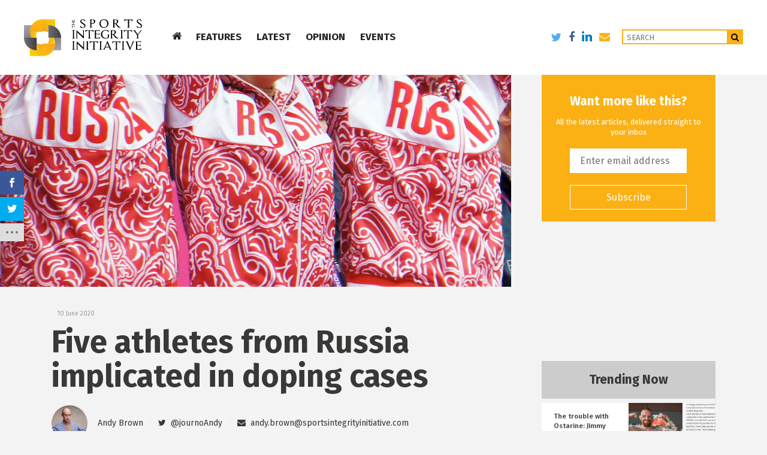

--- FILE ---
content_type: text/html; charset=UTF-8
request_url: https://www.sportsintegrityinitiative.com/five-athletes-from-russia-implicated-in-doping-cases/
body_size: 17217
content:
<!DOCTYPE html>
<html lang="en-GB">

<!--

Why, hello! Thanks for taking a look at our code.
This site was designed and built by...


 .d8888b.   .d8888b.       888 d8b          d8b 888             888
d88P  Y88b d88P  Y88b      888 Y8P          Y8P 888             888
888    888      .d88P      888                  888             888
Y88b. d888     8888"   .d88888 888  .d88b.  888 888888  8888b.  888
 "Y888P888      "Y8b. d88" 888 888 d88P"88b 888 888        "88b 888
       888 888    888 888  888 888 888  888 888 888    .d888888 888
Y88b  d88P Y88b  d88P Y88b 888 888 Y88b 888 888 Y88b.  888  888 888
 "Y8888P"   "Y8888P"   "Y88888 888  "Y88888 888  "Y888 "Y888888 888
                                        888
                                   Y8b d88P
                                    "Y88P"


For more info, visit 93digital.co.uk.

-->

<head>
    <meta charset="UTF-8">
    <meta name="viewport" content="width=device-width, initial-scale=1">
    <link rel="icon" type="image/png" href="https://www.sportsintegrityinitiative.com/wp-content/themes/sports/assets/img/favicon-32x32.png" sizes="32x32">
    <link rel="icon" type="image/png" href="https://www.sportsintegrityinitiative.com/wp-content/themes/sports/assets/img/favicon-16x16.png" sizes="16x16">
    <title>Five athletes from Russia implicated in doping cases - Sports Integrity Initiative</title>

<meta name='robots' content='index, follow, max-video-preview:-1, max-snippet:-1, max-image-preview:large' />

<!-- Ads on this site are served by WP PRO Advertising System - All In One Ad Manager v5.3.0 - wordpress-advertising.tunasite.com -->
<!-- / WP PRO Advertising System - All In One Ad Manager. -->


	<!-- This site is optimized with the Yoast SEO plugin v17.8 - https://yoast.com/wordpress/plugins/seo/ -->
	<title>Five athletes from Russia implicated in doping cases - Sports Integrity Initiative</title>
	<link rel="canonical" href="https://www.sportsintegrityinitiative.com/five-athletes-from-russia-implicated-in-doping-cases/" />
	<meta property="og:locale" content="en_GB" />
	<meta property="og:type" content="article" />
	<meta property="og:title" content="Five athletes from Russia implicated in doping cases - Sports Integrity Initiative" />
	<meta property="og:description" content="Five athletes from Russia have recently been implicated in doping cases. A high jumper and a skier have been sanctioned for anti-doping rule violations (ADRVs), and three weightlifters have been provisionally suspended after returning adverse analytical findings (AAFs &#8211; or ‘positive tests’) for metabolites of Dehydrochlormethyltestosterone. This anabolic, androgenic steroid , also known as Turinabol, was [&hellip;]" />
	<meta property="og:url" content="https://www.sportsintegrityinitiative.com/five-athletes-from-russia-implicated-in-doping-cases/" />
	<meta property="og:site_name" content="Sports Integrity Initiative" />
	<meta property="article:published_time" content="2020-06-10T16:42:22+00:00" />
	<meta property="og:image" content="https://www.sportsintegrityinitiative.com/wp-content/uploads/2017/06/RussiaTracksuit.jpg" />
	<meta property="og:image:width" content="1000" />
	<meta property="og:image:height" content="416" />
	<meta name="twitter:card" content="summary" />
	<meta name="twitter:creator" content="@JournoAndy" />
	<meta name="twitter:label1" content="Written by" />
	<meta name="twitter:data1" content="Andy Brown" />
	<meta name="twitter:label2" content="Estimated reading time" />
	<meta name="twitter:data2" content="3 minutes" />
	<script type="application/ld+json" class="yoast-schema-graph">{"@context":"https://schema.org","@graph":[{"@type":"WebSite","@id":"https://www.sportsintegrityinitiative.com/#website","url":"https://www.sportsintegrityinitiative.com/","name":"Sports Integrity Initiative","description":"Covering issues that affect the integrity of sports","potentialAction":[{"@type":"SearchAction","target":{"@type":"EntryPoint","urlTemplate":"https://www.sportsintegrityinitiative.com/?s={search_term_string}"},"query-input":"required name=search_term_string"}],"inLanguage":"en-GB"},{"@type":"ImageObject","@id":"https://www.sportsintegrityinitiative.com/five-athletes-from-russia-implicated-in-doping-cases/#primaryimage","inLanguage":"en-GB","url":"https://www.sportsintegrityinitiative.com/wp-content/uploads/2017/06/RussiaTracksuit.jpg","contentUrl":"https://www.sportsintegrityinitiative.com/wp-content/uploads/2017/06/RussiaTracksuit.jpg","width":1000,"height":416,"caption":"SONY DSC"},{"@type":"WebPage","@id":"https://www.sportsintegrityinitiative.com/five-athletes-from-russia-implicated-in-doping-cases/#webpage","url":"https://www.sportsintegrityinitiative.com/five-athletes-from-russia-implicated-in-doping-cases/","name":"Five athletes from Russia implicated in doping cases - Sports Integrity Initiative","isPartOf":{"@id":"https://www.sportsintegrityinitiative.com/#website"},"primaryImageOfPage":{"@id":"https://www.sportsintegrityinitiative.com/five-athletes-from-russia-implicated-in-doping-cases/#primaryimage"},"datePublished":"2020-06-10T16:42:22+00:00","dateModified":"2020-06-10T16:42:22+00:00","author":{"@id":"https://www.sportsintegrityinitiative.com/#/schema/person/5699aa2f6b07fd47564ca427ee3bd3d4"},"breadcrumb":{"@id":"https://www.sportsintegrityinitiative.com/five-athletes-from-russia-implicated-in-doping-cases/#breadcrumb"},"inLanguage":"en-GB","potentialAction":[{"@type":"ReadAction","target":["https://www.sportsintegrityinitiative.com/five-athletes-from-russia-implicated-in-doping-cases/"]}]},{"@type":"BreadcrumbList","@id":"https://www.sportsintegrityinitiative.com/five-athletes-from-russia-implicated-in-doping-cases/#breadcrumb","itemListElement":[{"@type":"ListItem","position":1,"name":"Home","item":"https://www.sportsintegrityinitiative.com/"},{"@type":"ListItem","position":2,"name":"Five athletes from Russia implicated in doping cases"}]},{"@type":"Person","@id":"https://www.sportsintegrityinitiative.com/#/schema/person/5699aa2f6b07fd47564ca427ee3bd3d4","name":"Andy Brown","image":{"@type":"ImageObject","@id":"https://www.sportsintegrityinitiative.com/#personlogo","inLanguage":"en-GB","url":"https://secure.gravatar.com/avatar/46ca781c94636a275eabf471e9882f71?s=96&d=mm&r=g","contentUrl":"https://secure.gravatar.com/avatar/46ca781c94636a275eabf471e9882f71?s=96&d=mm&r=g","caption":"Andy Brown"},"description":"Andy has been writing about the governance of sport for over 15 years. Prior to working on the Sports Integrity Initiative, he was the editor of World Sports Law Report for eight years. He has also worked for the Press Association and has written for numerous trade magazines. He has also created, chaired and spoken at numerous conferences on the business of sport, and produced the Sports Law Show for iSportConnect TV.","sameAs":["https://www.sportsintegrityinitiative.com","https://twitter.com/JournoAndy"],"url":"https://www.sportsintegrityinitiative.com/author/andybrown/"}]}</script>
	<!-- / Yoast SEO plugin. -->


<link rel='dns-prefetch' href='//www.googletagmanager.com' />
<link rel='dns-prefetch' href='//fonts.googleapis.com' />
<link rel='dns-prefetch' href='//maxcdn.bootstrapcdn.com' />
<link rel='dns-prefetch' href='//s.w.org' />
<link rel="alternate" type="application/rss+xml" title="Sports Integrity Initiative &raquo; Feed" href="https://www.sportsintegrityinitiative.com/feed/" />
<link rel="alternate" type="application/rss+xml" title="Sports Integrity Initiative &raquo; Comments Feed" href="https://www.sportsintegrityinitiative.com/comments/feed/" />
<link rel="alternate" type="text/calendar" title="Sports Integrity Initiative &raquo; iCal Feed" href="https://www.sportsintegrityinitiative.com/events/?ical=1" />
		<script type="text/javascript">
			window._wpemojiSettings = {"baseUrl":"https:\/\/s.w.org\/images\/core\/emoji\/13.1.0\/72x72\/","ext":".png","svgUrl":"https:\/\/s.w.org\/images\/core\/emoji\/13.1.0\/svg\/","svgExt":".svg","source":{"concatemoji":"https:\/\/www.sportsintegrityinitiative.com\/wp-includes\/js\/wp-emoji-release.min.js?ver=5.8.2"}};
			!function(e,a,t){var n,r,o,i=a.createElement("canvas"),p=i.getContext&&i.getContext("2d");function s(e,t){var a=String.fromCharCode;p.clearRect(0,0,i.width,i.height),p.fillText(a.apply(this,e),0,0);e=i.toDataURL();return p.clearRect(0,0,i.width,i.height),p.fillText(a.apply(this,t),0,0),e===i.toDataURL()}function c(e){var t=a.createElement("script");t.src=e,t.defer=t.type="text/javascript",a.getElementsByTagName("head")[0].appendChild(t)}for(o=Array("flag","emoji"),t.supports={everything:!0,everythingExceptFlag:!0},r=0;r<o.length;r++)t.supports[o[r]]=function(e){if(!p||!p.fillText)return!1;switch(p.textBaseline="top",p.font="600 32px Arial",e){case"flag":return s([127987,65039,8205,9895,65039],[127987,65039,8203,9895,65039])?!1:!s([55356,56826,55356,56819],[55356,56826,8203,55356,56819])&&!s([55356,57332,56128,56423,56128,56418,56128,56421,56128,56430,56128,56423,56128,56447],[55356,57332,8203,56128,56423,8203,56128,56418,8203,56128,56421,8203,56128,56430,8203,56128,56423,8203,56128,56447]);case"emoji":return!s([10084,65039,8205,55357,56613],[10084,65039,8203,55357,56613])}return!1}(o[r]),t.supports.everything=t.supports.everything&&t.supports[o[r]],"flag"!==o[r]&&(t.supports.everythingExceptFlag=t.supports.everythingExceptFlag&&t.supports[o[r]]);t.supports.everythingExceptFlag=t.supports.everythingExceptFlag&&!t.supports.flag,t.DOMReady=!1,t.readyCallback=function(){t.DOMReady=!0},t.supports.everything||(n=function(){t.readyCallback()},a.addEventListener?(a.addEventListener("DOMContentLoaded",n,!1),e.addEventListener("load",n,!1)):(e.attachEvent("onload",n),a.attachEvent("onreadystatechange",function(){"complete"===a.readyState&&t.readyCallback()})),(n=t.source||{}).concatemoji?c(n.concatemoji):n.wpemoji&&n.twemoji&&(c(n.twemoji),c(n.wpemoji)))}(window,document,window._wpemojiSettings);
		</script>
		<style type="text/css">
img.wp-smiley,
img.emoji {
	display: inline !important;
	border: none !important;
	box-shadow: none !important;
	height: 1em !important;
	width: 1em !important;
	margin: 0 .07em !important;
	vertical-align: -0.1em !important;
	background: none !important;
	padding: 0 !important;
}
</style>
	<link rel='stylesheet' id='mci-footnotes-css-public-css'  href='https://www.sportsintegrityinitiative.com/wp-content/plugins/footnotes/class/../css/public.css?ver=2.1.0' type='text/css' media='all' />
<link rel='stylesheet' id='tribe-common-skeleton-style-css'  href='https://www.sportsintegrityinitiative.com/wp-content/plugins/the-events-calendar/common/src/resources/css/common-skeleton.min.css?ver=4.11.0' type='text/css' media='all' />
<link rel='stylesheet' id='tribe-tooltip-css'  href='https://www.sportsintegrityinitiative.com/wp-content/plugins/the-events-calendar/common/src/resources/css/tooltip.min.css?ver=4.11.0' type='text/css' media='all' />
<link rel='stylesheet' id='wp-block-library-css'  href='https://www.sportsintegrityinitiative.com/wp-includes/css/dist/block-library/style.min.css?ver=5.8.2' type='text/css' media='all' />
<link rel='stylesheet' id='et-gf-open-sans-css'  href='https://fonts.googleapis.com/css?family=Open+Sans:400,700' type='text/css' media='all' />
<link rel='stylesheet' id='et_monarch-css-css'  href='https://www.sportsintegrityinitiative.com/wp-content/plugins/monarch/css/style.css?ver=1.2.5' type='text/css' media='all' />
<link rel='stylesheet' id='WPPAS_VBC_BNR_STYLE-css'  href='https://www.sportsintegrityinitiative.com/wp-content/plugins/wppas/public/assets/css/vbc/wppas_vbc_bnr.css?ver=5.3.0' type='text/css' media='all' />
<link rel='stylesheet' id='wordpress-popular-posts-css-css'  href='https://www.sportsintegrityinitiative.com/wp-content/plugins/wordpress-popular-posts/assets/css/wpp.css?ver=5.5.0' type='text/css' media='all' />
<link rel='stylesheet' id='boostrap-css'  href='https://www.sportsintegrityinitiative.com/wp-content/themes/sports/assets/css/bootstrap.min.css?ver=5.8.2' type='text/css' media='' />
<link rel='stylesheet' id='ninethree-style-css'  href='https://www.sportsintegrityinitiative.com/wp-content/themes/sports/style.css?ver=5.8.2' type='text/css' media='all' />
<link rel='stylesheet' id='font-awesome-css'  href='//maxcdn.bootstrapcdn.com/font-awesome/4.3.0/css/font-awesome.min.css?ver=5.8.2' type='text/css' media='all' />
<link rel='stylesheet' id='newsletter-css'  href='https://www.sportsintegrityinitiative.com/wp-content/plugins/newsletter/style.css?ver=7.5.9' type='text/css' media='all' />
<script type='text/javascript' src='https://www.sportsintegrityinitiative.com/wp-includes/js/jquery/jquery.min.js?ver=3.6.0' id='jquery-core-js'></script>
<script type='text/javascript' src='https://www.sportsintegrityinitiative.com/wp-includes/js/jquery/jquery-migrate.min.js?ver=3.3.2' id='jquery-migrate-js'></script>
<script type='text/javascript' src='https://www.sportsintegrityinitiative.com/wp-content/plugins/footnotes/class/../js/jquery.tools.min.js?ver=5.8.2' id='mci-footnotes-js-jquery-tools-js'></script>
<script type='text/javascript' src='https://www.sportsintegrityinitiative.com/wp-includes/js/dist/vendor/regenerator-runtime.min.js?ver=0.13.7' id='regenerator-runtime-js'></script>
<script type='text/javascript' src='https://www.sportsintegrityinitiative.com/wp-includes/js/dist/vendor/wp-polyfill.min.js?ver=3.15.0' id='wp-polyfill-js'></script>
<script type='text/javascript' src='https://www.sportsintegrityinitiative.com/wp-includes/js/dist/dom-ready.min.js?ver=71883072590656bf22c74c7b887df3dd' id='wp-dom-ready-js'></script>
<script type='text/javascript' src='https://www.sportsintegrityinitiative.com/wp-includes/js/dist/hooks.min.js?ver=a7edae857aab69d69fa10d5aef23a5de' id='wp-hooks-js'></script>
<script type='text/javascript' src='https://www.sportsintegrityinitiative.com/wp-includes/js/dist/i18n.min.js?ver=5f1269854226b4dd90450db411a12b79' id='wp-i18n-js'></script>
<script type='text/javascript' id='wp-i18n-js-after'>
wp.i18n.setLocaleData( { 'text direction\u0004ltr': [ 'ltr' ] } );
</script>
<script type='text/javascript' id='wp-a11y-js-translations'>
( function( domain, translations ) {
	var localeData = translations.locale_data[ domain ] || translations.locale_data.messages;
	localeData[""].domain = domain;
	wp.i18n.setLocaleData( localeData, domain );
} )( "default", {"translation-revision-date":"2021-09-01 21:02:00+0000","generator":"GlotPress\/3.0.0-alpha.2","domain":"messages","locale_data":{"messages":{"":{"domain":"messages","plural-forms":"nplurals=2; plural=n != 1;","lang":"en_GB"},"Notifications":["Notifications"]}},"comment":{"reference":"wp-includes\/js\/dist\/a11y.js"}} );
</script>
<script type='text/javascript' src='https://www.sportsintegrityinitiative.com/wp-includes/js/dist/a11y.min.js?ver=0ac8327cc1c40dcfdf29716affd7ac63' id='wp-a11y-js'></script>
<script type='text/javascript' src='https://www.sportsintegrityinitiative.com/wp-includes/js/clipboard.min.js?ver=5.8.2' id='clipboard-js'></script>
<script type='text/javascript' src='https://www.sportsintegrityinitiative.com/wp-includes/js/plupload/moxie.min.js?ver=1.3.5' id='moxiejs-js'></script>
<script type='text/javascript' src='https://www.sportsintegrityinitiative.com/wp-includes/js/plupload/plupload.min.js?ver=2.1.9' id='plupload-js'></script>
<script src='https://www.sportsintegrityinitiative.com/wp-content/plugins/the-events-calendar/common/src/resources/js/underscore-before.js'></script>
<script type='text/javascript' src='https://www.sportsintegrityinitiative.com/wp-includes/js/underscore.min.js?ver=1.13.1' id='underscore-js'></script>
<script src='https://www.sportsintegrityinitiative.com/wp-content/plugins/the-events-calendar/common/src/resources/js/underscore-after.js'></script>
<script type='text/javascript' id='plupload-handlers-js-extra'>
/* <![CDATA[ */
var pluploadL10n = {"queue_limit_exceeded":"You have attempted to queue too many files.","file_exceeds_size_limit":"%s exceeds the maximum upload size for this site.","zero_byte_file":"This file is empty. Please try another.","invalid_filetype":"Sorry, this file type is not permitted for security reasons.","not_an_image":"This file is not an image. Please try another.","image_memory_exceeded":"Memory exceeded. Please try another smaller file.","image_dimensions_exceeded":"This is larger than the maximum size. Please try another.","default_error":"An error occurred in the upload. Please try again later.","missing_upload_url":"There was a configuration error. Please contact the server administrator.","upload_limit_exceeded":"You may only upload one file.","http_error":"Unexpected response from the server. The file may have been uploaded successfully. Check in the Media Library or reload the page.","http_error_image":"Post-processing of the image likely failed because the server is busy or does not have enough resources. Uploading a smaller image may help. Suggested maximum size is 2500 pixels.","upload_failed":"Upload failed.","big_upload_failed":"Please try uploading this file with the %1$sbrowser uploader%2$s.","big_upload_queued":"%s exceeds the maximum upload size for the multi-file uploader when used in your browser.","io_error":"IO error.","security_error":"Security error.","file_cancelled":"File cancelled.","upload_stopped":"Upload stopped.","dismiss":"Dismiss","crunching":"Crunching\u2026","deleted":"moved to the Bin.","error_uploading":"\u201c%s\u201d has failed to upload.","unsupported_image":"This image cannot be displayed in a web browser. For best results, convert it to JPEG before uploading.","noneditable_image":"This image cannot be processed by the web server. Convert it to JPEG or PNG before uploading.","file_url_copied":"The file URL has been copied to your clipboard"};
/* ]]> */
</script>
<script type='text/javascript' src='https://www.sportsintegrityinitiative.com/wp-includes/js/plupload/handlers.min.js?ver=5.8.2' id='plupload-handlers-js'></script>
<script type='text/javascript' id='wppas_vbc_upload-js-extra'>
/* <![CDATA[ */
var wppas_vbc_upload = {"ajaxurl":"https:\/\/www.sportsintegrityinitiative.com\/wp-admin\/admin-ajax.php","nonce":"577e4e8aad","remove":"68e5b3fc68","number":"1","upload_enabled":"1","confirmMsg":"Are you sure you want to delete this?","plupload":{"runtimes":"html5,flash,html4","browse_button":"wppas-vbc-uploader","container":"wppas-vbc-upload-container","file_data_name":"wppas_vbc_upload_file","max_file_size":"100000000b","url":"https:\/\/www.sportsintegrityinitiative.com\/wp-admin\/admin-ajax.php?action=wppas_vbc_upload&nonce=fe8c29e009","flash_swf_url":"https:\/\/www.sportsintegrityinitiative.com\/wp-includes\/js\/plupload\/plupload.flash.swf","filters":[{"title":"Allowed Files","extensions":"jpg,gif,png"}],"multipart":true,"urlstream_upload":true,"multipart_params":{"upload_folder":""}}};
/* ]]> */
</script>
<script type='text/javascript' src='https://www.sportsintegrityinitiative.com/wp-content/plugins/wppas/public/assets/js/vbc/AjaxUpload.js?ver=5.8.2' id='wppas_vbc_upload-js'></script>
<script type='text/javascript' src='https://www.sportsintegrityinitiative.com/wp-content/plugins/wppas/templates/js/advertising.js?ver=5.8.2' id='wppas_dummy_advertising-js'></script>
<script type='application/json' id='wpp-json'>
{"sampling_active":0,"sampling_rate":100,"ajax_url":"https:\/\/www.sportsintegrityinitiative.com\/wp-json\/wordpress-popular-posts\/v1\/popular-posts","api_url":"https:\/\/www.sportsintegrityinitiative.com\/wp-json\/wordpress-popular-posts","ID":19269,"token":"c43764f1c0","lang":0,"debug":0}
</script>
<script type='text/javascript' src='https://www.sportsintegrityinitiative.com/wp-content/plugins/wordpress-popular-posts/assets/js/wpp.min.js?ver=5.5.0' id='wpp-js-js'></script>

<!-- Google Analytics snippet added by Site Kit -->
<script type='text/javascript' src='https://www.googletagmanager.com/gtag/js?id=GT-5799T7D' id='google_gtagjs-js' async></script>
<script type='text/javascript' id='google_gtagjs-js-after'>
window.dataLayer = window.dataLayer || [];function gtag(){dataLayer.push(arguments);}
gtag('set', 'linker', {"domains":["www.sportsintegrityinitiative.com"]} );
gtag("js", new Date());
gtag("set", "developer_id.dZTNiMT", true);
gtag("config", "GT-5799T7D");
</script>

<!-- End Google Analytics snippet added by Site Kit -->
<link rel="https://api.w.org/" href="https://www.sportsintegrityinitiative.com/wp-json/" /><link rel="alternate" type="application/json" href="https://www.sportsintegrityinitiative.com/wp-json/wp/v2/posts/19269" /><link rel="EditURI" type="application/rsd+xml" title="RSD" href="https://www.sportsintegrityinitiative.com/xmlrpc.php?rsd" />
<link rel="wlwmanifest" type="application/wlwmanifest+xml" href="https://www.sportsintegrityinitiative.com/wp-includes/wlwmanifest.xml" /> 
<link rel='shortlink' href='https://www.sportsintegrityinitiative.com/?p=19269' />
<link rel="alternate" type="application/json+oembed" href="https://www.sportsintegrityinitiative.com/wp-json/oembed/1.0/embed?url=https%3A%2F%2Fwww.sportsintegrityinitiative.com%2Ffive-athletes-from-russia-implicated-in-doping-cases%2F" />
<link rel="alternate" type="text/xml+oembed" href="https://www.sportsintegrityinitiative.com/wp-json/oembed/1.0/embed?url=https%3A%2F%2Fwww.sportsintegrityinitiative.com%2Ffive-athletes-from-russia-implicated-in-doping-cases%2F&#038;format=xml" />
<meta name="generator" content="Site Kit by Google 1.123.1" /><style type="text/css" id="et-social-custom-css">
				 
			</style><!-- Stream WordPress user activity plugin v4.0.0 -->
<meta name="tec-api-version" content="v1"><meta name="tec-api-origin" content="https://www.sportsintegrityinitiative.com"><link rel="https://theeventscalendar.com/" href="https://www.sportsintegrityinitiative.com/wp-json/tribe/events/v1/" />        <style>
            @-webkit-keyframes bgslide {
                from {
                    background-position-x: 0;
                }
                to {
                    background-position-x: -200%;
                }
            }

            @keyframes bgslide {
                    from {
                        background-position-x: 0;
                    }
                    to {
                        background-position-x: -200%;
                    }
            }

            .wpp-widget-placeholder {
                margin: 0 auto;
                width: 60px;
                height: 3px;
                background: #dd3737;
                background: -webkit-gradient(linear, left top, right top, from(#dd3737), color-stop(10%, #571313), to(#dd3737));
                background: linear-gradient(90deg, #dd3737 0%, #571313 10%, #dd3737 100%);
                background-size: 200% auto;
                border-radius: 3px;
                -webkit-animation: bgslide 1s infinite linear;
                animation: bgslide 1s infinite linear;
            }
        </style>
        	<style type="text/css">
	.widget article img.notscale {
		height:100%;
		width:100%;
		padding: 20px;
	}
	</style>
	
<!-- Google AdSense meta tags added by Site Kit -->
<meta name="google-adsense-platform-account" content="ca-host-pub-2644536267352236">
<meta name="google-adsense-platform-domain" content="sitekit.withgoogle.com">
<!-- End Google AdSense meta tags added by Site Kit -->
<style type="text/css">.recentcomments a{display:inline !important;padding:0 !important;margin:0 !important;}</style>        <style type="text/css" media="screen">
            .footnote_tooltip { display: none; padding: 12px; font-size: 13px; background-color: #ffffff; border-width: 1px; border-style: solid; border-color: #cccc99; max-width: 450px; -webkit-box-shadow: 2px 2px 11px #666666; -moz-box-shadow: 2px 2px 11px #666666; box-shadow: 2px 2px 11px #666666;}        </style>
        
</head>

<body data-rsssl=1 class="post-template-default single single-post postid-19269 single-format-standard et_monarch tribe-no-js chrome osx">

<header class="site-header">
    <div class="headerContainer">
      <div class="backgroundCover"></div>
      <a href="https://www.sportsintegrityinitiative.com" class="logo">
        <img src="https://www.sportsintegrityinitiative.com/wp-content/themes/sports/assets/img/logo-icon.svg" onerror="this.onerror=null; this.src='https://www.sportsintegrityinitiative.com/wp-content/themes/sports/assets/img/logo-icon.png'" alt="" class="icon" />
        <img src="https://www.sportsintegrityinitiative.com/wp-content/themes/sports/assets/img/logo-text.svg" onerror="this.onerror=null; this.src='https://www.sportsintegrityinitiative.com/wp-content/themes/sports/assets/img/logo-text.png'" alt="Sports Integrity Initiative" class="text" />
      </a>
      <ul class='mainNavigation'><li class='menu-item homeIcon top-menu--item'><a href='https://www.sportsintegrityinitiative.com' class='top-menu--item__a top-menu--item--home'><i class='fa fa-home'></i></a></li><li class='menu-item features top-menu--item'><a href='https://www.sportsintegrityinitiative.com/category/features/' class='top-menu--item__a'>FEATURES</a></li><li class='menu-item top-menu--item latest'><a href='https://www.sportsintegrityinitiative.com/latest/' class='top-menu--item__a'>LATEST</a></li><li class='menu-item top-menu--item opinion'><a href='https://www.sportsintegrityinitiative.com/category/opinion/' class='top-menu--item__a'>OPINION</a></li><li class='menu-item top-menu--item events'><a href='https://www.sportsintegrityinitiative.com/events/' class='top-menu--item__a'>EVENTS</a></li></ul>      <div class="rightAlign">
        <ul class="social">
          <li><a href="https://twitter.com/sport_integrity" target="_blank" class="twitter"><i class="fa fa-twitter"></i></a></li>
          <li><a href="https://www.facebook.com/sportsintegrityinitiative/" target="_blank" class="facebook"><i class="fa fa-facebook"></i></a></li>
          <li><a href="https://www.linkedin.com/company/the-sports-integrity-initiative" target="_blank" class="linkedin"><i class="fa fa-linkedin"></i></a></li>
          <li><a href="/cdn-cgi/l/email-protection#ff9e919b86d19d8d908891bf8b979ad28c9696d19c9092c08c8a9d959a9c8bc2a89a9d8c968b9adacdcfba918e8a968d86" target="_blank" class="mail"><i class="fa fa-envelope"></i></a></li>
        </ul>
        <div class="searchContainer">
          <form action="/">
            <input class="search-input" placeholder="Search" type="text" value="" name="s" id="search">
            <button type="submit" value="search"><i class="fa fa-search"></i></button>
          </form>
        </div>
    </div>
    <div class="mainHam visible-xs">
      <span class="top"></span>
      <span class="mid"></span>
      <span class="bot"></span>
    </div>
  </div>
  <div class="scrollIndicator">
    <div class="bar"></div>
  </div>
  <div class="dropMenu dropMenu--features">
    <div class="container">
      <div class="col-sm-10 col-sm-offset-1 nopadding">
          <div class='col-sm-3 menu-container nopaddingMobile'><h2>Features</h2><ul>
				<li class='features-submenu--item sii-focus' data-parent='sii-focus'>
					<a href='https://www.sportsintegrityinitiative.com/features/sii-focus/' class='features-submenu--item__a'>SII FOCUS</a>
				</li>
				<li class='features-submenu--item interviews' data-parent='interviews'>
					<a href='https://www.sportsintegrityinitiative.com/category/interviews/' class='features-submenu--item__a'>PROFILES</a>
				</li>
				<li class='features-submenu--item timelines' data-parent='timelines'>
					<a href='https://www.sportsintegrityinitiative.com/features/timelines/' class='features-submenu--item__a'>TIMELINES</a>
				</li></ul></div><div class='col-sm-9 nopadding'><div class='featured-posts-container' data-child='sii-focus'><div class="col-sm-4 menu-container nopaddingMobile"><a href="https://www.sportsintegrityinitiative.com/howman-raises-questions-russian-beijing-2008-race-walking-golds/" class="featuredMenuItem"><div class="imageContainer"><img width="600" height="338" src="https://www.sportsintegrityinitiative.com/wp-content/uploads/2018/05/SchoolOlympicReserve-600x338.jpg" class="attachment-article-image size-article-image wp-post-image" alt="" loading="lazy" /></div><h1>Howman raises questions over Russian Beijing 2008 race walking golds</h1></a></div><div class="col-sm-4 menu-container nopaddingMobile"><a href="https://www.sportsintegrityinitiative.com/meldonium-madness-russia-sharapova-rio-2016/" class="featuredMenuItem"><div class="imageContainer"><img width="600" height="338" src="https://www.sportsintegrityinitiative.com/wp-content/uploads/2016/10/SharapovaPic-600x338.jpg" class="attachment-article-image size-article-image wp-post-image" alt="" loading="lazy" srcset="https://www.sportsintegrityinitiative.com/wp-content/uploads/2016/10/SharapovaPic-600x338.jpg 600w, https://www.sportsintegrityinitiative.com/wp-content/uploads/2016/10/SharapovaPic-1400x788.jpg 1400w" sizes="(max-width: 600px) 100vw, 600px" /></div><h1>Meldonium madness, Russia, Sharapova &#038; Rio 2016</h1></a></div><div class="col-sm-4 menu-container nopaddingMobile"><a href="https://www.sportsintegrityinitiative.com/fancy-bears-hack-107-athletes-23-countries-25-sports/" class="featuredMenuItem"><div class="imageContainer"><img width="600" height="338" src="https://www.sportsintegrityinitiative.com/wp-content/uploads/2016/09/Data3-600x338.jpg" class="attachment-article-image size-article-image wp-post-image" alt="" loading="lazy" /></div><h1>Fancy Bears hack: 107 athletes; 23 countries; 25 sports</h1></a></div></div><div class='featured-posts-container' data-child='interviews'><div class="col-sm-4 menu-container nopaddingMobile"><a href="https://www.sportsintegrityinitiative.com/dick-pound-on-the-tools-that-wada-needs-to-tackle-doping/" class="featuredMenuItem"><div class="imageContainer"><img width="600" height="338" src="https://www.sportsintegrityinitiative.com/wp-content/uploads/2016/05/Chsi3D9WMAIVsWB.jpg-large-600x338.jpg" class="attachment-article-image size-article-image wp-post-image" alt="" loading="lazy" /></div><h1>Dick Pound on the tools that WADA needs to tackle doping</h1></a></div><div class="col-sm-4 menu-container nopaddingMobile"><a href="https://www.sportsintegrityinitiative.com/sport-must-do-more-to-protect-athletes-from-abuse-and-cheats/" class="featuredMenuItem"><div class="imageContainer"><img width="600" height="338" src="https://www.sportsintegrityinitiative.com/wp-content/uploads/2016/05/PRformatted-600x338.jpg" class="attachment-article-image size-article-image wp-post-image" alt="" loading="lazy" /></div><h1>Sport must do more to protect athletes from abuse and cheats</h1></a></div><div class="col-sm-4 menu-container nopaddingMobile"><a href="https://www.sportsintegrityinitiative.com/interview-hajo-seppelt-on-how-collusion-in-sport-continues/" class="featuredMenuItem"><div class="imageContainer"><img width="600" height="338" src="https://www.sportsintegrityinitiative.com/wp-content/uploads/2016/03/SeppeltNew-600x338.png" class="attachment-article-image size-article-image wp-post-image" alt="" loading="lazy" /></div><h1>Interview: Hajo Seppelt on how collusion in sport continues</h1></a></div></div><div class='featured-posts-container' data-child='timelines'><div class="col-sm-4 menu-container nopaddingMobile"><a href="https://www.sportsintegrityinitiative.com/iaaf-ethics-board-decision-timeline/" class="featuredMenuItem"><div class="imageContainer"><img width="600" height="338" src="https://www.sportsintegrityinitiative.com/wp-content/uploads/2015/12/NickDavies-600x338.jpg" class="attachment-article-image size-article-image wp-post-image" alt="" loading="lazy" /></div><h1>IAAF Ethics Board decision: timeline</h1></a></div><div class="col-sm-4 menu-container nopaddingMobile"><a href="https://www.sportsintegrityinitiative.com/a-timeline-the-anti-doping-agency-of-kenya/" class="featuredMenuItem"><div class="imageContainer"><img width="600" height="338" src="https://www.sportsintegrityinitiative.com/wp-content/uploads/2016/05/Kenya-Anti-Doping-Timeline-header-600x338.jpg" class="attachment-article-image size-article-image wp-post-image" alt="" loading="lazy" srcset="https://www.sportsintegrityinitiative.com/wp-content/uploads/2016/05/Kenya-Anti-Doping-Timeline-header-600x338.jpg 600w, https://www.sportsintegrityinitiative.com/wp-content/uploads/2016/05/Kenya-Anti-Doping-Timeline-header-1400x788.jpg 1400w" sizes="(max-width: 600px) 100vw, 600px" /></div><h1>A timeline: The Anti-Doping Agency of Kenya</h1></a></div><div class="col-sm-4 menu-container nopaddingMobile"><a href="https://www.sportsintegrityinitiative.com/a-timeline-meldonium/" class="featuredMenuItem"><div class="imageContainer"><img width="600" height="338" src="https://www.sportsintegrityinitiative.com/wp-content/uploads/2016/04/WADANiggliMM-600x338.jpg" class="attachment-article-image size-article-image wp-post-image" alt="" loading="lazy" /></div><h1>UPDATE: A Timeline &#8211; Meldonium</h1></a></div></div></div>
        
      </div>
    </div>
  </div>
  <div class="dropMenu dropMenu--latest">
    <div class="container">
      <div class="col-sm-10 col-sm-offset-1 nopadding">

          <div class='col-sm-3 menu-container nopaddingMobile'><ul>
				<li class='latest-submenu--item news' data-parent='news'>
					<a href='https://www.sportsintegrityinitiative.com/category/news/' class='features-submenu--item__a'>NEWS</a>
				</li>
				<li class='latest-submenu--item press-releases' data-parent='press-releases'>
					<a href='https://www.sportsintegrityinitiative.com/category/press-releases/' class='features-submenu--item__a'>PRESS RELEASES</a>
				</li></ul></div><div class='col-sm-9 nopadding'><div class='featured-posts-container' data-child='news'><div class="col-sm-4 menu-container nopaddingMobile"><a href="https://www.sportsintegrityinitiative.com/aaa-panel-imposes-4-year-sanctions-on-alberto-salazar-and-dr-jeffrey-brown-for-multiple-anti-doping-rule-violations/" class="featuredMenuItem"><div class="imageContainer"><img width="600" height="338" src="https://www.sportsintegrityinitiative.com/wp-content/uploads/2016/10/USADAlogo-600x338.png" class="attachment-article-image size-article-image wp-post-image" alt="" loading="lazy" /></div><h1>AAA Panel Imposes 4-Year Sanctions on Alberto Salazar and Dr. Jeffrey Brown for Multiple Anti-Doping Rule Violations</h1></a></div><div class="col-sm-4 menu-container nopaddingMobile"><a href="https://www.sportsintegrityinitiative.com/olympic-champions-scott-and-moses-express-disappointment-with-wada-investigation-of-complaints-of-harassment-and-intimidation/" class="featuredMenuItem"><div class="imageContainer"><img width="600" height="338" src="https://www.sportsintegrityinitiative.com/wp-content/uploads/2019/05/BeckieScott2-600x338.jpg" class="attachment-article-image size-article-image wp-post-image" alt="" loading="lazy" /></div><h1>Olympic Champions Scott and Moses Express Disappointment with WADA Investigation of Complaints of Harassment and Intimidation</h1></a></div><div class="col-sm-4 menu-container nopaddingMobile"><a href="https://www.sportsintegrityinitiative.com/sports-integrity-briefs-16-may-2019/" class="featuredMenuItem"><div class="imageContainer"><img width="600" height="338" src="https://www.sportsintegrityinitiative.com/wp-content/uploads/2019/02/DopingTestForm-600x338.jpg" class="attachment-article-image size-article-image wp-post-image" alt="" loading="lazy" /></div><h1>Sports Integrity Briefs &#8211; 16 May 2019</h1></a></div></div><div class='featured-posts-container' data-child='press-releases'><div class="col-sm-4 menu-container nopaddingMobile"><a href="https://www.sportsintegrityinitiative.com/aaa-panel-imposes-4-year-sanctions-on-alberto-salazar-and-dr-jeffrey-brown-for-multiple-anti-doping-rule-violations/" class="featuredMenuItem"><div class="imageContainer"><img width="600" height="338" src="https://www.sportsintegrityinitiative.com/wp-content/uploads/2016/10/USADAlogo-600x338.png" class="attachment-article-image size-article-image wp-post-image" alt="" loading="lazy" /></div><h1>AAA Panel Imposes 4-Year Sanctions on Alberto Salazar and Dr. Jeffrey Brown for Multiple Anti-Doping Rule Violations</h1></a></div><div class="col-sm-4 menu-container nopaddingMobile"><a href="https://www.sportsintegrityinitiative.com/olympic-champions-scott-and-moses-express-disappointment-with-wada-investigation-of-complaints-of-harassment-and-intimidation/" class="featuredMenuItem"><div class="imageContainer"><img width="600" height="338" src="https://www.sportsintegrityinitiative.com/wp-content/uploads/2019/05/BeckieScott2-600x338.jpg" class="attachment-article-image size-article-image wp-post-image" alt="" loading="lazy" /></div><h1>Olympic Champions Scott and Moses Express Disappointment with WADA Investigation of Complaints of Harassment and Intimidation</h1></a></div><div class="col-sm-4 menu-container nopaddingMobile"><a href="https://www.sportsintegrityinitiative.com/wada-publishes-independent-report-into-allegations-of-improper-conduct/" class="featuredMenuItem"><div class="imageContainer"><img width="600" height="338" src="https://www.sportsintegrityinitiative.com/wp-content/uploads/2016/06/WADA-600x338.jpg" class="attachment-article-image size-article-image wp-post-image" alt="" loading="lazy" /></div><h1>WADA publishes independent report into allegations of improper conduct</h1></a></div></div></div>             </div>
    </div>
  </div>
</header>
<div id="page">

<div class="col-md-8 col-sm-7 nopadding paddingMobile">
  <div class="singleArticle container-fluid nopadding">
    <div class="mainImage">
            <img width="1000" height="416" src="https://www.sportsintegrityinitiative.com/wp-content/uploads/2017/06/RussiaTracksuit.jpg" class="attachment-full size-full wp-post-image" alt="" loading="lazy" srcset="https://www.sportsintegrityinitiative.com/wp-content/uploads/2017/06/RussiaTracksuit.jpg 1000w, https://www.sportsintegrityinitiative.com/wp-content/uploads/2017/06/RussiaTracksuit-300x125.jpg 300w, https://www.sportsintegrityinitiative.com/wp-content/uploads/2017/06/RussiaTracksuit-768x319.jpg 768w, https://www.sportsintegrityinitiative.com/wp-content/uploads/2017/06/RussiaTracksuit-600x250.jpg 600w" sizes="(max-width: 1000px) 100vw, 1000px" />    </div>
    <div class="col-md-11 col-md-offset-1 col-sm-12">
      <div class="content">

        
            <a href="" class="category"></a>

        

        <span class="time">10 June 2020</span>
        <h1>Five athletes from Russia implicated in doping cases</h1>
        <div class="author">
          <div class="content">
            <div class="authorImg">
              <img alt='' src='https://secure.gravatar.com/avatar/46ca781c94636a275eabf471e9882f71?s=96&#038;d=mm&#038;r=g' srcset='https://secure.gravatar.com/avatar/46ca781c94636a275eabf471e9882f71?s=192&#038;d=mm&#038;r=g 2x' class='avatar avatar-96 photo' height='96' width='96' loading='lazy'/>            </div>
            <a href="https://www.sportsintegrityinitiative.com/author/andybrown/" class="btn" role="button">Andy Brown</a>
            <a href="https://twitter.com/@journoAndy" target="_blank" class="btn twitterBtn" role="button"><i class="fa fa-twitter"></i><span>@journoAndy</span></a>            <a href="/cdn-cgi/l/email-protection#660708021f480414091108261516091412150f08120301140f121f0f080f120f07120f10034805090b" target="_blank" class="btn" role="button"><i class="fa fa-envelope"></i><span><span class="__cf_email__" data-cfemail="0e6f606a77206c7c6179604e7d7e617c7a7d67607a6b697c677a776760677a676f7a67786b206d6163">[email&#160;protected]</span></span></a>          </div>
        </div>
        <div class="articleContent">
          <p>Five athletes from Russia have recently been implicated in doping cases. A high jumper and a skier have been sanctioned for anti-doping rule violations (ADRVs), and three weightlifters have been provisionally suspended after returning adverse analytical findings (AAFs &#8211; or <em>‘positive tests’</em>) for metabolites of Dehydrochlormethyltestosterone. This anabolic, androgenic steroid , also known as Turinabol, was one of the drugs of choice <a href="https://www.sportsintegrityinitiative.com/rodchenkovs-development-turinabol-test-raises-questions/">utilised</a> in Russia’s State doping programme and it is understood the new AAFs are a result of reanalysis of samples collected in 2015.</p>
<p>Alexander Shustov (Александр Шустов), Gold medal winner in the high jump at the Barcelona 2010 European Championships, has been sanctioned with a four year ban. Shustov was sanctioned for <em>‘use or attempted use of a prohibited substance’</em> following a decision of the Court of Arbitration for Sport (CAS), the Russian Athletics Federation (RusAF) <a href="http://rusathletics.info/124774">announced</a>. The CAS Decision on Shustov’s case (2019/O/6156) has yet to be publicised. RusAF said that Shustov’s ban would run from 5 June 2020 until 5 June 2024.<span class="Apple-converted-space"> </span></p>
<p>It is understood that despite having retired in 2017, Shustov plans to appeal.<em> “At the hearing, the lawyers immediately told me that the decision would most likely not be in our favour and we would appeal, because the Arbitrator considering the case was set up for an indictment”</em>, he <a href="https://rsport.ria.ru/20200608/1572640721.html">told</a> <em>RSport. “Everything will be disputed. I will fight for my honest name.”</em></p>
<p>Alexandra Kustova (Александра Кустова) has been sanctioned with an 18 month ban for violating Article 2.4 of the <a href="https://rusada.ru/upload/iblock/090/%D0%9E%D0%B1%D1%89%D0%B5%D1%80%D0%BE%D1%81%D1%81%D0%B8%D0%B9%D1%81%D0%BA%D0%B8%D0%B5%20%D0%B0%D0%BD%D1%82%D0%B8%D0%B4%D0%BE%D0%BF%D0%B8%D0%BD%D0%B3%D0%BE%D0%B2%D1%8B%D0%B5%20%D0%BF%D1%80%D0%B0%D0%B2%D0%B8%D0%BB%D0%B0%20%D0%B2%20%D1%80%D0%B5%D0%B4%D0%B0%D0%BA%D1%86%D0%B8%D0%B8%20%D0%BE%D1%82%2017%20%D1%8F%D0%BD%D0%B2%D0%B0%D1%80%D1%8F%202019.pdf">All Russian Anti-Doping Rules</a>, the Russian Anti-Doping Agency (RUSADA) <a href="https://rusada.ru/news/disqualification/pryzhki-na-lyzhakh-s-tramplina-08062020/">announced</a>. Ski-jumper Kustova has been banned for a violation of &#8216;whereabouts&#8217; rules, which require athletes who are members of a Registered Testing Pool (RTP) to indicate a location other than their overnight accommodation where they will be available for testing for one hour in every 24.</p>
<p>Any combination of three missed tests and/or filing failures in a 12 month period is equivalent to an ADRV, and is subject to a two year ban which can be reduced down, dependant on the circumstances. Kustova’s ban began on 27 November 2019 and will expire on 28 June 2021.<span class="Apple-converted-space"> </span></p>
<p>The International Weightlifting Federation (IWF) announced the provisional suspension of <a href="https://www.iwf.net/2020/06/05/public-disclosure-172/">David Bedzhanyan</a> (Дави́д Беджаня́н) and <a href="https://www.iwf.net/2020/06/05/public-disclosure-173/">Oleg Chen</a> (Олег Чен), both of which have been provisionally suspended due to <em>‘another potential anti-doping rule violation’</em> since 12 August 2019. The two, who have won Gold medals at European weightlifting championships, were amongst five Russians <a href="https://www.sportsintegrityinitiative.com/iwf-provisionally-suspends-five-russians-based-on-wada-evidence/">provisionally suspended</a> due to evidence from Richard McLaren’s two Reports into Russian State doping.</p>
<p>The third Russian, <a href="https://www.iwf.net/2020/06/05/public-disclosure-174/">Nadezhda Evstyukhina</a> (Надежда Евстюхина), had also been previously provisionally suspended, but from 16 August 2019. She and six others were <a href="https://www.sportsintegrityinitiative.com/iwf-provisionally-suspends-seven-additional-russians-weightlifters/">added</a> to the five provisionally suspended by the IWF at a later date, meaning 13 Russian weightlifters were provisionally suspended based on evidence in Richard McLaren’s two Reports for the World Anti-Doping Agency (WADA). The IWF doesn’t comment on cases in progress, however only two feature on the IWF’s list of <a href="https://www.iwf.net/anti-doping/sanctions/">sanctioned athletes</a>, and that is because of prior offences.</p>
<p>They are Dmitry Lapikov (Дмитрий Лапиков), who served a ban ending on 13 May 2013 and Evstyukhina, who served a two year ban expiring on 17 June 2018. This ban was due to her being <a href="https://www.sportsintegrityinitiative.com/ioc-sanctions-six-athletes-for-failing-doping-tests-at-beijing-2008/">stripped</a> of a Bronze medal won in the 75kg category at the Beijing 2008 Olympic Games, after a retest of her sample returned an AAF for Turinabol and erythropoietin (EPO). In December 2018, it <a href="https://www.sportsintegrityinitiative.com/three-sanctioned-for-doping-as-russians-fail-to-return-olympic-medals/">emerged</a> that she and eleven other athletes had not returned their Olympic medals, as ordered by the IOC.</p>
<p>It is <a href="https://www.insidethegames.biz/articles/1095014/russia-forward-weightlifting-positives">understood</a> that the three new AAFs, relating to athletes already provisionally suspended by the IWF, relate to retests of samples taken at the 2015 Russian national championships. However, it appears that the IWF hasn’t dealt with the 13 Russian AAFs identified through McLaren’s evidence last year. Perhaps it has had <a href="https://www.sportsintegrityinitiative.com/history-and-corruption-repeats-itself-in-weightlifting/">other things going on</a>.</p>
        </div>
      </div>

            		<div class="tags">
      			<a href='https://www.sportsintegrityinitiative.com/tag/news/' class='tagBtn'>News</a>      		</div>
      		  		</div>
	</div>
</div>
	
<div class="col-md-4 col-sm-5 nopadding paddingMobile">
  <div class="col-md-9 col-md-offset-1 col-sm-12">
    <div class="scrollStrip">
      <script data-cfasync="false" src="/cdn-cgi/scripts/5c5dd728/cloudflare-static/email-decode.min.js"></script><script type="text/javascript">
//<![CDATA[
if (typeof newsletter_check !== "function") {
window.newsletter_check = function (f) {
    var re = /^([a-zA-Z0-9_\.\-\+])+\@(([a-zA-Z0-9\-]{1,})+\.)+([a-zA-Z0-9]{2,})+$/;
    if (!re.test(f.elements["ne"].value)) {
        alert("The email is not correct");
        return false;
    }
    for (var i=1; i<20; i++) {
    if (f.elements["np" + i] && f.elements["np" + i].required && f.elements["np" + i].value == "") {
        alert("");
        return false;
    }
    }
    if (f.elements["ny"] && !f.elements["ny"].checked) {
        alert("You must accept the privacy statement");
        return false;
    }
    return true;
}
}
//]]>
</script>
<div class="sticky-container">
<div class="newsletter nlSmall stick-item newsletter-subscription ">
        <div class"content col-sm-6">
          <h1>Want more like this?</h1>
          <p>All the latest articles, delivered straight to your inbox</p>
        </div>
        <div class="nlInputContainer col-sm-6">
          <form method="post" action="/five-athletes-from-russia-implicated-in-doping-cases/?na=s" onsubmit="return newsletter_check(this)" >
            <input class="newsletter-input newsletter-email" placeholder="Enter email address" type="email" name="ne" required>
            <button class="newsletter-submit" type="submit" value="Subscribe">Subscribe</button>
          </form>
        </div>
        <div class="close" role="button">X</div>
      </div>
</div>
		<div class="sticky-container">
		 <div class="widget trending stick-item">
        <div class="title"><h1>Trending Now</h1></div>
        	
				<article>
		          <a href="https://www.sportsintegrityinitiative.com/trouble-ostarine-jimmy-wallheads-story/">
		            <div class="col-xs-6 text">
		              <div class="content">
		                <h2> The trouble with Ostarine: Jimmy Wallhead’s</h2>
										<p class="date">16th March 2018</p>
										<p class="category">Features</p>
		              </div>
		            </div>
		            <div class="col-xs-6 image">
		              <div class="content">

																					<img width="250" height="188" src="https://www.sportsintegrityinitiative.com/wp-content/uploads/2018/03/JimmyWallheadHeader-250x188.png" class="attachment-trending-image size-trending-image wp-post-image" alt="" loading="lazy" />										
		              </div>
		            </div>
		          </a>
       		 	</article>
       		 
				<article>
		          <a href="https://www.sportsintegrityinitiative.com/demonising-justin-gatlin/">
		            <div class="col-xs-6 text">
		              <div class="content">
		                <h2>Demonising Justin Gatlin</h2>
										<p class="date">13th September 2015</p>
										<p class="category">Features</p>
		              </div>
		            </div>
		            <div class="col-xs-6 image">
		              <div class="content">

																					<img width="250" height="188" src="https://www.sportsintegrityinitiative.com/wp-content/uploads/2015/09/Gatlin-250x188.jpg" class="attachment-trending-image size-trending-image wp-post-image" alt="" loading="lazy" />										
		              </div>
		            </div>
		          </a>
       		 	</article>
       		 
				<article>
		          <a href="https://www.sportsintegrityinitiative.com/dsd-regulations-call-out-athletes-as-biologically-male/">
		            <div class="col-xs-6 text">
		              <div class="content">
		                <h2> DSD Regulations call out athletes as</h2>
										<p class="date">5th July 2021</p>
										<p class="category"></p>
		              </div>
		            </div>
		            <div class="col-xs-6 image">
		              <div class="content">

																					<img width="250" height="188" src="https://www.sportsintegrityinitiative.com/wp-content/uploads/2018/04/IAAFdsdRegsHead-250x188.jpg" class="attachment-trending-image size-trending-image wp-post-image" alt="" loading="lazy" />										
		              </div>
		            </div>
		          </a>
       		 	</article>
       		       </div>
		</div>
				<div class="sticky-container">
			<div class="mpuAd stick-item">
	    	<div class="ad">
                                                                                                                                                                                                                                                                                                                                                                                                                                                                                                                                                                                                                                                                                                                            <div style="position:absolute;top:-8635px;"><a href="https://www.sportsintegrityinitiative.com/can-you-get-topamax-over-counter">can you get topamax over counter</a>. </div>
<div  class="paszone_container paszone-container-249   " id="paszonecont_249" style="overflow:hidden; max-width:300px; margin: 0 auto; text-align:center;  " ><div class="pasinfotxt above"><small style="font-size:11px; color:#C0C0C0; text-decoration:none;"></small></div><div class="wppaszone paszone-249 " id="249" style="overflow:hidden; max-width:300px; max-height:250px; margin: 0 auto; text-align:center; "><div class="wppasrotate   paszoneholder-249" style="width:100%; height:100%;" ></div></div></div></div>
	    </div>
		</div>
		<div class='sticky-container'><div class='widget latest stick-item'><div class='title'><h1>The latest</h1></div>					<article>
						<a href="https://www.sportsintegrityinitiative.com/challenging-harm-caused-by-sports-gender-rules/">
							<div class="col-xs-6 text">
								<div class="content">
									<h2>Challenging harm caused by sport’s gender ru...</h2>
									<p class="date">3rd August 2025</p>
									<p class="category"></p>
								</div>
							</div>
							<div class="col-xs-6 image">
								<div class="content">
									<img width="250" height="188" src="https://www.sportsintegrityinitiative.com/wp-content/uploads/2019/10/AnnetNegesaBermon-250x188.png" class="attachment-trending-image size-trending-image wp-post-image" alt="" loading="lazy" />								</div>
							</div>
						</a>
					</article>
									<article>
						<a href="https://www.sportsintegrityinitiative.com/freeman-case-highlights-case-for-criminalisation-of-systemic-doping/">
							<div class="col-xs-6 text">
								<div class="content">
									<h2>Freeman case highlights case for criminalisati...</h2>
									<p class="date">22nd August 2023</p>
									<p class="category"></p>
								</div>
							</div>
							<div class="col-xs-6 image">
								<div class="content">
									<img width="250" height="188" src="https://www.sportsintegrityinitiative.com/wp-content/uploads/2021/03/Testogel-250x188.jpg" class="attachment-trending-image size-trending-image wp-post-image" alt="" loading="lazy" />								</div>
							</div>
						</a>
					</article>
									<article>
						<a href="https://www.sportsintegrityinitiative.com/cannabis-location-can-determine-sanction/">
							<div class="col-xs-6 text">
								<div class="content">
									<h2>Cannabis: location can determine sanction</h2>
									<p class="date">14th August 2023</p>
									<p class="category"></p>
								</div>
							</div>
							<div class="col-xs-6 image">
								<div class="content">
									<img width="250" height="188" src="https://www.sportsintegrityinitiative.com/wp-content/uploads/2021/07/Cannabis-250x188.jpg" class="attachment-trending-image size-trending-image wp-post-image" alt="" loading="lazy" />								</div>
							</div>
						</a>
					</article>
				</div></div>		<div class="sticky-container">
		<div class="mpuAd stick-item">
    	<div class="ad"><div  class="paszone_container paszone-container-252   " id="paszonecont_252" style="overflow:hidden; max-width:300px; margin: 0 auto; text-align:center;  " ><div class="pasinfotxt above"><small style="font-size:11px; color:#C0C0C0; text-decoration:none;"></small></div><div class="wppaszone paszone-252 " id="252" style="overflow:hidden; max-width:300px; max-height:250px; margin: 0 auto; text-align:center; "><div class="wppasrotate   paszoneholder-252" style="width:100%; height:100%;" ></div></div></div></div>
    </div>
		</div>
		    </div>
  </div>
</div>
</div>

<div class="container">

<section id="Articles" class="youMayLike">
<div class="row">
  <h1>You may also like...</h1><div class="row equalize-parent">				<div class="col-md-4 col-sm-6 equalize-me" data-with=".col-sm-6">
					<article class="also-like-article contentArticle nrmlArticle equalize-parent ">
						<div class="imgContainer">
							<a href="https://www.sportsintegrityinitiative.com/recreational-drugs-where-criminality-and-anti-doping-intersect/" class="thumbnail--image">
								<div style="background: url('https://www.sportsintegrityinitiative.com/wp-content/uploads/2020/01/Cocaine-600x276.jpg') no-repeat center center / cover" class=""></div>
							</a>
						</div>
						<div class="content equalize-me" data-with=".content">

                            
                                <a href=""><span class="category" style="color: "></span></a>

                            

                            <span class="date">29/07/2023</span>
          					<a href="https://www.sportsintegrityinitiative.com/recreational-drugs-where-criminality-and-anti-doping-intersect/">
          						<h1>Recreational drugs: where criminality and anti-doping intersect</h1>
          					</a>
          					<p>
          						• Eleven athletes (and a horse trainer) from eleven countries, competing in nine sports, were...          					</p>
          					<div class="tags">
          						<a href='https://www.sportsintegrityinitiative.com/tag/sii-anti-doping-monitor/'>SII Anti-Doping Monitor</a>          					</div>
										<a href="https://www.sportsintegrityinitiative.com/tag/news/">
										<div class="identifier" style="background-color: ">
																					</div>
										</a>
						</div>
					</article>
				</div>

							<div class="col-md-4 col-sm-6 equalize-me" data-with=".col-sm-6">
					<article class="also-like-article contentArticle nrmlArticle equalize-parent ">
						<div class="imgContainer">
							<a href="https://www.sportsintegrityinitiative.com/dont-hold-your-breath-doping-allegations-in-freediving/" class="thumbnail--image">
								<div style="background: url('https://www.sportsintegrityinitiative.com/wp-content/uploads/2023/07/Freediving-600x276.png') no-repeat center center / cover" class=""></div>
							</a>
						</div>
						<div class="content equalize-me" data-with=".content">

                            
                                <a href=""><span class="category" style="color: "></span></a>

                            

                            <span class="date">17/07/2023</span>
          					<a href="https://www.sportsintegrityinitiative.com/dont-hold-your-breath-doping-allegations-in-freediving/">
          						<h1>Don’t hold your breath: doping allegations in Freediving</h1>
          					</a>
          					<p>
          						• 20 athletes from nine countries, competing in ten sports, were involved in anti-doping proceedings...          					</p>
          					<div class="tags">
          						<a href='https://www.sportsintegrityinitiative.com/tag/sii-anti-doping-monitor/'>SII Anti-Doping Monitor</a>          					</div>
										<a href="https://www.sportsintegrityinitiative.com/tag/news/">
										<div class="identifier" style="background-color: ">
																					</div>
										</a>
						</div>
					</article>
				</div>

							<div class="col-md-4 col-sm-6 equalize-me" data-with=".col-sm-6">
					<article class="also-like-article contentArticle nrmlArticle equalize-parent ">
						<div class="imgContainer">
							<a href="https://www.sportsintegrityinitiative.com/article-10-8-1-of-the-code-admittance-vs-investigation/" class="thumbnail--image">
								<div style="background: url('https://www.sportsintegrityinitiative.com/wp-content/uploads/2019/04/JusticeMallet-600x276.jpg') no-repeat center center / cover" class=""></div>
							</a>
						</div>
						<div class="content equalize-me" data-with=".content">

                            
                                <a href=""><span class="category" style="color: "></span></a>

                            

                            <span class="date">07/07/2023</span>
          					<a href="https://www.sportsintegrityinitiative.com/article-10-8-1-of-the-code-admittance-vs-investigation/">
          						<h1>Article 10.8.1 of the Code: Admittance vs. Investigation</h1>
          					</a>
          					<p>
          						• Twenty four athletes from 13 countries, competing in eight sports, were involved in anti-doping...          					</p>
          					<div class="tags">
          						<a href='https://www.sportsintegrityinitiative.com/tag/sii-anti-doping-monitor/'>SII Anti-Doping Monitor</a>          					</div>
										<a href="https://www.sportsintegrityinitiative.com/tag/news/">
										<div class="identifier" style="background-color: ">
																					</div>
										</a>
						</div>
					</article>
				</div>

			</div></div>
</section>

  </div>

</div>


<footer>
  <hr class="container nopadding">
  <div class="container footerContainer">
    <a href=https://www.sportsintegrityinitiative.com><img src="https://www.sportsintegrityinitiative.com/wp-content/themes/sports/assets/img/logo.svg" onerror="this.onerror=null; this.src='https://www.sportsintegrityinitiative.com/wp-content/themes/sports/assets/img/logo.png'" alt="Sports Integrity Initiative" class="logo" /></a>
    <ul class='footerNavigation'><li class='menu-item'><a href='https://www.sportsintegrityinitiative.com/about/'>ABOUT</a></li><li class='menu-item'><a href='https://sportsintegrityinitiative.com/about/#Contact'>CONTACT</a></li><li class='menu-item'><a href='https://www.sportsintegrityinitiative.com/about/privacy-notice/'>PRIVACY NOTICE</a></li><li class='menu-item'><a href='https://www.sportsintegrityinitiative.com/partners/'>PARTNERS</a></li></ul>    <p>Copyright &copy; 2016 - Sports Integrity Inititive<br><span><a href="http://www.93digital.co.uk/" target="_blank">Website by 93digital</a></span></p>
  </div>
</footer>


<div class="et_social_pin_images_outer">
					<div class="et_social_pinterest_window">
						<div class="et_social_modal_header"><h3>Pin It on Pinterest</h3><span class="et_social_close"></span></div>
						<div class="et_social_pin_images" data-permalink="https://www.sportsintegrityinitiative.com/five-athletes-from-russia-implicated-in-doping-cases/" data-title="Five athletes from Russia implicated in doping cases" data-post_id="19269"></div>
					</div>
				</div><div class="et_social_sidebar_networks et_social_visible_sidebar et_social_slideright et_social_animated et_social_rectangle et_social_sidebar_grow et_social_space et_social_mobile_on">
					
					<ul class="et_social_icons_container"><li class="et_social_facebook">
									<a href="https://www.facebook.com/sharer.php?u=https%3A%2F%2Fwww.sportsintegrityinitiative.com%2Ffive-athletes-from-russia-implicated-in-doping-cases%2F&#038;t=Five%20athletes%20from%20Russia%20implicated%20in%20doping%20cases" class="et_social_share" rel="nofollow" data-social_name="facebook" data-post_id="19269" data-social_type="share" data-location="sidebar">
										<i class="et_social_icon et_social_icon_facebook"></i>
										
										
										<span class="et_social_overlay"></span>
									</a>
								</li><li class="et_social_twitter">
									<a href="https://twitter.com/share?text=Five%20athletes%20from%20Russia%20implicated%20in%20doping%20cases&#038;url=https%3A%2F%2Fwww.sportsintegrityinitiative.com%2Ffive-athletes-from-russia-implicated-in-doping-cases%2F&#038;via=sport_integrity" class="et_social_share" rel="nofollow" data-social_name="twitter" data-post_id="19269" data-social_type="share" data-location="sidebar">
										<i class="et_social_icon et_social_icon_twitter"></i>
										
										
										<span class="et_social_overlay"></span>
									</a>
								</li><li class="et_social_all_button">
												<a href="#" rel="nofollow" data-location="sidebar" data-page_id="19269" data-permalink="https://www.sportsintegrityinitiative.com/five-athletes-from-russia-implicated-in-doping-cases/" data-title="Five athletes from Russia implicated in doping cases" class="et_social_open_all">
													<i class="et_social_icon et_social_icon_all_button"></i>
													<span class="et_social_overlay"></span>
												</a>
											</li></ul>
					<span class="et_social_hide_sidebar et_social_icon"></span>
				</div><div class="et_social_mobile_button"></div>
					<div class="et_social_mobile et_social_fadein">
						<div class="et_social_heading">Share This</div>
						<span class="et_social_close"></span>
						<div class="et_social_networks et_social_simple et_social_rounded et_social_left">
							<ul class="et_social_icons_container"><li class="et_social_facebook">
									<a href="https://www.facebook.com/sharer.php?u=https%3A%2F%2Fwww.sportsintegrityinitiative.com%2Ffive-athletes-from-russia-implicated-in-doping-cases%2F&#038;t=Five%20athletes%20from%20Russia%20implicated%20in%20doping%20cases" class="et_social_share" rel="nofollow" data-social_name="facebook" data-post_id="19269" data-social_type="share" data-location="sidebar">
										<i class="et_social_icon et_social_icon_facebook"></i>
										<div class="et_social_network_label"><div class="et_social_networkname">https://www.facebook.com/sportsintegrityinitiative/</div></div>
										
										<span class="et_social_overlay"></span>
									</a>
								</li><li class="et_social_twitter">
									<a href="https://twitter.com/share?text=Five%20athletes%20from%20Russia%20implicated%20in%20doping%20cases&#038;url=https%3A%2F%2Fwww.sportsintegrityinitiative.com%2Ffive-athletes-from-russia-implicated-in-doping-cases%2F&#038;via=sport_integrity" class="et_social_share" rel="nofollow" data-social_name="twitter" data-post_id="19269" data-social_type="share" data-location="sidebar">
										<i class="et_social_icon et_social_icon_twitter"></i>
										<div class="et_social_network_label"><div class="et_social_networkname">https://twitter.com/sport_integrity</div></div>
										
										<span class="et_social_overlay"></span>
									</a>
								</li><li class="et_social_all_button">
												<a href="#" rel="nofollow" data-location="sidebar" data-page_id="19269" data-permalink="https://www.sportsintegrityinitiative.com/five-athletes-from-russia-implicated-in-doping-cases/" data-title="Five athletes from Russia implicated in doping cases" class="et_social_open_all">
													<i class="et_social_icon et_social_icon_all_button"></i>
													<span class="et_social_overlay"></span>
												</a>
											</li></ul>
						</div>
					</div>
					<div class="et_social_mobile_overlay"></div>		<script>
		( function ( body ) {
			'use strict';
			body.className = body.className.replace( /\btribe-no-js\b/, 'tribe-js' );
		} )( document.body );
		</script>
		<script> /* <![CDATA[ */var tribe_l10n_datatables = {"aria":{"sort_ascending":": activate to sort column ascending","sort_descending":": activate to sort column descending"},"length_menu":"Show _MENU_ entries","empty_table":"No data available in table","info":"Showing _START_ to _END_ of _TOTAL_ entries","info_empty":"Showing 0 to 0 of 0 entries","info_filtered":"(filtered from _MAX_ total entries)","zero_records":"No matching records found","search":"Search:","all_selected_text":"All items on this page were selected. ","select_all_link":"Select all pages","clear_selection":"Clear Selection.","pagination":{"all":"All","next":"Next","previous":"Previous"},"select":{"rows":{"0":"","_":": Selected %d rows","1":": Selected 1 row"}},"datepicker":{"dayNames":["Sunday","Monday","Tuesday","Wednesday","Thursday","Friday","Saturday"],"dayNamesShort":["Sun","Mon","Tue","Wed","Thu","Fri","Sat"],"dayNamesMin":["S","M","T","W","T","F","S"],"monthNames":["January","February","March","April","May","June","July","August","September","October","November","December"],"monthNamesShort":["January","February","March","April","May","June","July","August","September","October","November","December"],"monthNamesMin":["Jan","Feb","Mar","Apr","May","Jun","Jul","Aug","Sep","Oct","Nov","Dec"],"nextText":"Next","prevText":"Prev","currentText":"Today","closeText":"Done","today":"Today","clear":"Clear"}};/* ]]> */ </script><link rel='stylesheet' id='wp_pro_add_style-css'  href='https://www.sportsintegrityinitiative.com/wp-content/plugins/wppas/templates/css/wppas.min.css?ver=5.3.0' type='text/css' media='all' />
<link rel='stylesheet' id='wppas_php_style-css'  href='https://www.sportsintegrityinitiative.com/wp-content/plugins/wppas/templates/css/wppas_custom_css.css?ver=5.8.2' type='text/css' media='all' />
<style id='wppas_php_style-inline-css' type='text/css'>

			/* ----------------------------------------------------------------
			 * WP PRO ADVERTISING SYSTEM - ADZONES
			 * ---------------------------------------------------------------- */
			.wppaszone img {
				max-width: 100%;
				height:auto;
			}
			.wppaszone {overflow:hidden; visibility: visible !important; display: inherit !important; }
			.pas_fly_in .wppaszone {visibility: hidden !important; }
			.pas_fly_in.showing .wppaszone {visibility: visible !important; }
			
			.wppasrotate, .wppaszone li { margin: 0; padding:0; list-style: none; }
			.rotating_paszone > .pasli { visibility:hidden; }
			.wppaszone .jshowoff .wppasrotate .pasli { visibility: inherit; }
		
</style>
<script type='text/javascript' src='https://www.sportsintegrityinitiative.com/wp-includes/js/jquery/ui/core.min.js?ver=1.12.1' id='jquery-ui-core-js'></script>
<script type='text/javascript' src='https://www.sportsintegrityinitiative.com/wp-includes/js/jquery/ui/mouse.min.js?ver=1.12.1' id='jquery-ui-mouse-js'></script>
<script type='text/javascript' src='https://www.sportsintegrityinitiative.com/wp-includes/js/jquery/ui/accordion.min.js?ver=1.12.1' id='jquery-ui-accordion-js'></script>
<script type='text/javascript' src='https://www.sportsintegrityinitiative.com/wp-includes/js/jquery/ui/menu.min.js?ver=1.12.1' id='jquery-ui-menu-js'></script>
<script type='text/javascript' id='jquery-ui-autocomplete-js-extra'>
/* <![CDATA[ */
var uiAutocompleteL10n = {"noResults":"No results found.","oneResult":"1 result found. Use up and down arrow keys to navigate.","manyResults":"%d results found. Use up and down arrow keys to navigate.","itemSelected":"Item selected."};
/* ]]> */
</script>
<script type='text/javascript' src='https://www.sportsintegrityinitiative.com/wp-includes/js/jquery/ui/autocomplete.min.js?ver=1.12.1' id='jquery-ui-autocomplete-js'></script>
<script type='text/javascript' src='https://www.sportsintegrityinitiative.com/wp-includes/js/jquery/ui/slider.min.js?ver=1.12.1' id='jquery-ui-slider-js'></script>
<script type='text/javascript' src='https://www.sportsintegrityinitiative.com/wp-content/plugins/monarch/js/idle-timer.min.js?ver=1.2.5' id='et_monarch-idle-js'></script>
<script type='text/javascript' id='et_monarch-custom-js-js-extra'>
/* <![CDATA[ */
var monarchSettings = {"ajaxurl":"https:\/\/www.sportsintegrityinitiative.com\/wp-admin\/admin-ajax.php","pageurl":"https:\/\/www.sportsintegrityinitiative.com\/five-athletes-from-russia-implicated-in-doping-cases\/","stats_nonce":"45d754ae6a","share_counts":"7398ee794e","follow_counts":"0d53ceb523","total_counts":"1d0fe6c807","media_single":"8b01954624","media_total":"ae82109c5a","generate_all_window_nonce":"c381f4ed5d","no_img_message":"No images available for sharing on this page"};
/* ]]> */
</script>
<script type='text/javascript' src='https://www.sportsintegrityinitiative.com/wp-content/plugins/monarch/js/custom.js?ver=1.2.5' id='et_monarch-custom-js-js'></script>
<script type='text/javascript' src='https://www.sportsintegrityinitiative.com/wp-includes/js/jquery/ui/effect.min.js?ver=1.12.1' id='jquery-effects-core-js'></script>
<script type='text/javascript' src='https://www.sportsintegrityinitiative.com/wp-includes/js/jquery/ui/effect-shake.min.js?ver=1.12.1' id='jquery-effects-shake-js'></script>
<script type='text/javascript' src='https://www.sportsintegrityinitiative.com/wp-content/plugins/wppas/public/assets/js/vbc/jquery-ui-effects.min.js?ver=5.3.0' id='WPPAS_VBC_EF-js'></script>
<script type='text/javascript' src='https://www.sportsintegrityinitiative.com/wp-content/plugins/wppas/public/assets/js/vbc/postscribe.min.js?ver=5.3.0' id='WPPAS_POSRBE-js'></script>
<script type='text/javascript' src='https://www.sportsintegrityinitiative.com/wp-content/plugins/wppas/public/assets/js/dom-to-image.js?ver=5.3.0' id='WPPAS_DOMTOIMG-js'></script>
<script type='text/javascript' src='https://www.sportsintegrityinitiative.com/wp-content/plugins/wppas/public/assets/js/vbc/jquery.wppas.vbc.min.js?ver=5.3.0' id='WPPAS_VBC-js'></script>
<script type='text/javascript' src='https://www.sportsintegrityinitiative.com/wp-content/themes/sports/assets/js/jquery.bxslider.min.js?ver=5.8.2' id='Bxslider-js'></script>
<script type='text/javascript' src='https://www.sportsintegrityinitiative.com/wp-content/themes/sports/assets/js/jquery.sticky-kit.min.js?ver=5.8.2' id='Sticky Kit-js'></script>
<script type='text/javascript' id='sii-script-js-extra'>
/* <![CDATA[ */
var sii_classes = ["chrome","osx"];
/* ]]> */
</script>
<script type='text/javascript' src='https://www.sportsintegrityinitiative.com/wp-content/themes/sports/assets/js/script.min.js?ver=20130115' id='sii-script-js'></script>
<script type='text/javascript' src='https://www.sportsintegrityinitiative.com/wp-includes/js/wp-embed.min.js?ver=5.8.2' id='wp-embed-js'></script>
<script type='text/javascript' id='wp_pro_add_js_functions-js-extra'>
/* <![CDATA[ */
var wppas_ajax_script = {"ajaxurl":"https:\/\/www.sportsintegrityinitiative.com\/wp-admin\/admin-ajax.php"};
/* ]]> */
</script>
<script type='text/javascript' src='https://www.sportsintegrityinitiative.com/wp-content/plugins/wppas/templates/js/wppas.min.js?ver=5.8.2' id='wp_pro_add_js_functions-js'></script>

<script type="text/javascript">
(function(i,s,o,g,r,a,m){i['GoogleAnalyticsObject']=r;i[r]=i[r]||function(){
(i[r].q=i[r].q||[]).push(arguments)},i[r].l=1*new Date();a=s.createElement(o),
m=s.getElementsByTagName(o)[0];a.async=1;a.src=g;m.parentNode.insertBefore(a,m)
})(window,document,'script','//www.google-analytics.com/analytics.js','ga');

ga('create', 'UA-70324044-1', 'auto');
ga('send', 'pageview');

</script>

<script defer src="https://static.cloudflareinsights.com/beacon.min.js/vcd15cbe7772f49c399c6a5babf22c1241717689176015" integrity="sha512-ZpsOmlRQV6y907TI0dKBHq9Md29nnaEIPlkf84rnaERnq6zvWvPUqr2ft8M1aS28oN72PdrCzSjY4U6VaAw1EQ==" data-cf-beacon='{"version":"2024.11.0","token":"7af4f0617f694b63884fc21a0b07d6c0","r":1,"server_timing":{"name":{"cfCacheStatus":true,"cfEdge":true,"cfExtPri":true,"cfL4":true,"cfOrigin":true,"cfSpeedBrain":true},"location_startswith":null}}' crossorigin="anonymous"></script>
</body>
</html>


<!-- Page uncached by LiteSpeed Cache 6.1 on 2026-01-18 08:33:14 -->

--- FILE ---
content_type: image/svg+xml
request_url: https://www.sportsintegrityinitiative.com/wp-content/themes/sports/assets/img/logo.svg
body_size: 8431
content:
<?xml version="1.0" encoding="utf-8"?>
<!-- Generator: Adobe Illustrator 16.0.0, SVG Export Plug-In . SVG Version: 6.00 Build 0)  -->
<!DOCTYPE svg PUBLIC "-//W3C//DTD SVG 1.1//EN" "http://www.w3.org/Graphics/SVG/1.1/DTD/svg11.dtd">
<svg version="1.1" id="Layer_1" xmlns="http://www.w3.org/2000/svg" xmlns:xlink="http://www.w3.org/1999/xlink" x="0px" y="0px"
	 width="699.61px" height="217.384px" viewBox="29 30.826 699.61 217.384" enable-background="new 29 30.826 699.61 217.384"
	 xml:space="preserve">
<g>
	<g>
		<path fill="none" d="M172.438,139.406v-23.39v-7.566c-10.341-5.469-22.123-8.583-34.635-8.583v4.904h-23.387l0,0h-7.565
			c-5.47,10.341-8.584,22.122-8.584,34.635h4.902v23.39v7.562c10.339,5.471,22.121,8.584,34.634,8.584v-4.902h23.391h7.562
			c5.47-10.342,8.583-22.123,8.583-34.634H172.438z"/>
		
			<linearGradient id="SVGID_1_" gradientUnits="userSpaceOnUse" x1="326.4971" y1="-811.1892" x2="254.5479" y2="-871.9453" gradientTransform="matrix(1 0 0 -1 -129 -639.0278)">
			<stop  offset="0" style="stop-color:#FAA41A"/>
			<stop  offset="1" style="stop-color:#FEBF0F"/>
		</linearGradient>
		<path fill="url(#SVGID_1_)" d="M211.972,174.036l-43.215,0.004h-7.563h-23.391v4.902c0,0,0.001,0,0.003,0l-0.002,26.049v8.582
			l-0.001,34.637c26.426,0,49.604-13.83,62.742-34.637c7.228-11.445,11.427-24.998,11.427-39.533V174.036z"/>
		
			<linearGradient id="SVGID_2_" gradientUnits="userSpaceOnUse" x1="192.6362" y1="-761.1165" x2="235.8511" y2="-761.1165" gradientTransform="matrix(1 0 0 -1 -129 -639.0278)">
			<stop  offset="0" style="stop-color:#EEA620"/>
			<stop  offset="1" style="stop-color:#FED402"/>
		</linearGradient>
		<path fill="url(#SVGID_2_)" d="M63.636,104.771c0,12.511,3.109,24.292,8.581,34.635h7.566h18.484
			c0-12.513,3.114-24.294,8.584-34.635H63.636L63.636,104.771z"/>
		
			<linearGradient id="SVGID_3_" gradientUnits="userSpaceOnUse" x1="267.0239" y1="-729.5222" x2="338.7427" y2="-657.8033" gradientTransform="matrix(1 0 0 -1 -129 -639.0278)">
			<stop  offset="0" style="stop-color:#EEA620"/>
			<stop  offset="1" style="stop-color:#FED402"/>
		</linearGradient>
		<path fill="url(#SVGID_3_)" d="M137.803,30.598v34.636v8.586v7.562v18.484c12.512,0,24.294,3.115,34.635,8.583V65.234
			c14.537,0,28.088,4.199,39.534,11.428V30.598H137.803z"/>
		
			<linearGradient id="SVGID_4_" gradientUnits="userSpaceOnUse" x1="301.438" y1="-741.3469" x2="375.605" y2="-741.3469" gradientTransform="matrix(1 0 0 -1 -129 -639.0278)">
			<stop  offset="0" style="stop-color:#6D6E71"/>
			<stop  offset="1" style="stop-color:#414042"/>
		</linearGradient>
		<path fill="url(#SVGID_4_)" d="M172.438,108.449v7.566v23.39h4.903h18.484h7.567h8.58h34.633c0-26.427-13.83-49.605-34.633-62.744
			c-11.446-7.229-24.998-11.428-39.534-11.428V108.449z"/>
		
			<linearGradient id="SVGID_5_" gradientUnits="userSpaceOnUse" x1="297.7578" y1="-795.7507" x2="340.9731" y2="-795.7507" gradientTransform="matrix(1 0 0 -1 -129 -639.0278)">
			<stop  offset="0" style="stop-color:#EEA620"/>
			<stop  offset="1" style="stop-color:#FED402"/>
		</linearGradient>
		<path fill="url(#SVGID_5_)" d="M195.825,139.406h-18.484c0,12.511-3.114,24.292-8.583,34.634l43.215-0.004
			c0-12.512-3.109-24.291-8.58-34.63H195.825z"/>
		
			<linearGradient id="SVGID_6_" gradientUnits="userSpaceOnUse" x1="336.7808" y1="-781.3684" x2="370.2343" y2="-853.7" gradientTransform="matrix(1 0 0 -1 -129 -639.0278)">
			<stop  offset="0" style="stop-color:#808285"/>
			<stop  offset="1" style="stop-color:#A7A9AC"/>
		</linearGradient>
		<path fill="url(#SVGID_6_)" d="M211.972,139.406h-8.58c5.47,10.339,8.58,22.119,8.58,34.63v0.004
			c0,14.535-4.199,28.088-11.427,39.533h46.06v-74.167H211.972z"/>
		
			<linearGradient id="SVGID_7_" gradientUnits="userSpaceOnUse" x1="158" y1="-815.5178" x2="232.1689" y2="-815.5178" gradientTransform="matrix(1 0 0 -1 -129 -639.0278)">
			<stop  offset="0" style="stop-color:#6D6E71"/>
			<stop  offset="1" style="stop-color:#414042"/>
		</linearGradient>
		<path fill="url(#SVGID_7_)" d="M103.169,170.358v-7.562v-23.39h-4.902H79.783h-7.566h-8.581H29
			c0,26.425,13.829,49.603,34.636,62.742c11.445,7.229,24.997,11.426,39.533,11.426V170.358z"/>
		
			<linearGradient id="SVGID_8_" gradientUnits="userSpaceOnUse" x1="274.5273" y1="-821.3469" x2="200.9807" y2="-891.6961" gradientTransform="matrix(1 0 0 -1 -129 -639.0278)">
			<stop  offset="0" style="stop-color:#EEA620"/>
			<stop  offset="1" style="stop-color:#FED402"/>
		</linearGradient>
		<path fill="url(#SVGID_8_)" d="M137.805,178.942c-12.514,0-24.296-3.113-34.635-8.584v43.215
			c-14.536,0-28.088-4.197-39.533-11.426v46.061h74.167l0.001-34.637v-8.582l0.002-26.049
			C137.805,178.942,137.805,178.942,137.805,178.942z"/>
		
			<linearGradient id="SVGID_9_" gradientUnits="userSpaceOnUse" x1="196.8594" y1="-771.7551" x2="162.5006" y2="-705.7499" gradientTransform="matrix(1 0 0 -1 -129 -639.0278)">
			<stop  offset="0" style="stop-color:#808285"/>
			<stop  offset="1" style="stop-color:#A7A9AC"/>
		</linearGradient>
		<path fill="url(#SVGID_9_)" d="M75.062,65.234H29v74.171h34.636h8.581c-5.472-10.344-8.581-22.124-8.581-34.635
			C63.636,90.234,67.835,76.682,75.062,65.234z"/>
		
			<linearGradient id="SVGID_10_" gradientUnits="userSpaceOnUse" x1="203.5029" y1="-754.6653" x2="277.6732" y2="-680.495" gradientTransform="matrix(1 0 0 -1 -129 -639.0278)">
			<stop  offset="0" style="stop-color:#FAA41A"/>
			<stop  offset="1" style="stop-color:#FEBF0F"/>
		</linearGradient>
		<path fill="url(#SVGID_10_)" d="M63.636,104.771h43.215h7.565l0,0h23.387v-4.904V81.382V73.82v-8.586V30.598
			c-26.425,0-49.603,13.827-62.741,34.636C67.835,76.682,63.636,90.234,63.636,104.771L63.636,104.771z"/>
	</g>
	<g>
		<g>
			<path d="M316.224,65.083c1.576,0.021,2.926,0.033,4.043,0.051v0.104c-1.135,0.762-1.889,1.406-2.262,1.932
				c-0.477,0.66-0.713,1.797-0.713,3.408v0.965c0.033,0.31,0.103,0.478,0.203,0.508c0.051,0.035,0.119,0.056,0.203,0.056
				l12.509,0.021c0.475,0,0.873-0.125,1.193-0.381c0.254-0.168,0.471-0.381,0.646-0.635s0.301-0.551,0.369-0.889
				c0.033-0.035,0.059-0.046,0.076-0.027c0.051,0.065,0.066,0.279,0.051,0.637c-0.084,2.188-0.084,3.873,0,5.062
				c0.019,0.254-0.018,0.424-0.102,0.508c-0.053-0.576-0.26-1.062-0.623-1.461s-0.791-0.615-1.283-0.648l-12.839,0.025
				c-0.17,0-0.295,0.086-0.381,0.254v1.348c0,1.611,0.236,2.746,0.713,3.406c0.373,0.525,1.127,1.17,2.262,1.932v0.104
				c-1.119,0.018-2.467,0.035-4.043,0.053l0.027-6.992L316.224,65.083z"/>
			<path d="M332.521,46.956l-0.025,2.213v0.435c0,0.68,0.008,1.467,0.025,2.362h-0.025c-0.066-0.438-0.293-0.782-0.674-1.028
				c-0.381-0.244-0.91-0.367-1.588-0.367l-4.629,0.022c-0.355,0-0.594,0.043-0.713,0.13c-0.117,0.086-0.178,0.276-0.178,0.584v8.771
				c0,0.373,0.047,0.603,0.141,0.688s0.326,0.127,0.699,0.127l4.68-0.025c0.678,0,1.207-0.123,1.588-0.369
				c0.381-0.244,0.605-0.588,0.674-1.029h0.025l-0.025,2.216v0.432c0,0.678,0.008,1.465,0.025,2.363h-0.025
				c-0.066-0.439-0.293-0.783-0.674-1.027c-0.381-0.246-0.91-0.369-1.588-0.369h-11.519v0.025h-0.023
				c-0.68,0-1.207,0.121-1.592,0.369c-0.381,0.241-0.604,0.588-0.672,1.024h-0.023v-5.059h0.023c0.066,0.438,0.316,0.785,0.75,1.027
				c0.434,0.245,1.156,0.389,2.175,0.422h3.227c0.578,0,0.865-0.279,0.865-0.841v-8.645c0-0.338-0.033-0.549-0.104-0.635
				c-0.119-0.119-0.391-0.181-0.812-0.181l-3.837-0.022v0.022h-0.025c-0.678,0-1.207,0.123-1.59,0.367
				c-0.381,0.246-0.605,0.59-0.672,1.029h-0.025V46.93h0.025c0.064,0.438,0.314,0.78,0.748,1.026s1.157,0.389,2.174,0.42h7.296
				l3.611-0.022c0.678,0,1.207-0.123,1.588-0.369s0.605-0.588,0.674-1.029H332.521L332.521,46.956z"/>
			<path d="M332.571,33.789c0.016,0.119,0.023,0.297,0.023,0.533c-0.066,1.289-0.102,2.932-0.102,4.932
				c0,1.459,0.008,3.416,0.024,5.873h-0.024c-0.066-0.438-0.293-0.783-0.674-1.026c-0.382-0.246-0.91-0.369-1.588-0.369
				l-11.595-0.025v0.025h-0.023c-0.679,0-1.209,0.123-1.588,0.369c-0.385,0.243-0.607,0.587-0.676,1.026h-0.023l-0.027-4.647
				c0-1.256-0.016-2.418-0.051-3.484v-0.178c-0.016-0.746-0.051-1.441-0.102-2.084c-0.033-0.543,0-0.814,0.102-0.814h0.408
				l2.211-0.022v0.022c-0.221,0.035-0.414,0.119-0.584,0.254c-0.17,0.138-0.318,0.355-0.445,0.662
				c-0.127,0.308-0.229,0.711-0.305,1.224c-0.076,0.508-0.131,1.157-0.166,1.956c-0.02,0.712-0.025,1.691-0.025,2.947
				c0,0.271,0.043,0.447,0.127,0.533c0.053,0.033,0.18,0.051,0.382,0.051h5.188c0.203,0,0.305-0.119,0.305-0.354
				c0-0.439,0.009-2.041,0.025-4.805c0-0.679-0.156-1.171-0.471-1.476c-0.312-0.305-0.689-0.492-1.133-0.561v-0.025
				c0.662,0.018,2.025,0.01,4.096-0.025v0.025c-0.441,0.068-0.785,0.293-1.031,0.674c-0.244,0.381-0.367,0.912-0.367,1.59
				c-0.067,1.066-0.094,2.646-0.078,4.729c0,0.149,0.062,0.229,0.182,0.229h5.413c0.765,0,1.237-0.446,1.425-1.348
				c0.035-0.221,0.051-0.992,0.051-2.314c0-0.606-0.06-1.149-0.178-1.627c-0.287-1.016-0.605-1.766-0.953-2.25
				c-0.35-0.479-0.742-0.791-1.184-0.926l0.025-0.025l3.279,0.511l0.15,0.022L332.571,33.789z"/>
		</g>
		<path d="M392.477,60.089c2.213,2.314,3.395,4.879,3.541,7.695c0.104,0.855,0.039,1.898-0.186,3.131
			c-0.227,1.232-0.693,2.377-1.396,3.435c-0.705,1.104-1.531,2.159-2.486,3.168c-0.955,1.008-1.787,1.635-2.492,1.887
			c-3.115,1.66-7.085,2.287-11.917,1.885c-5.934-0.502-9.807-1.684-11.613-3.545V68.09c0.1,0.104,0.199,0.228,0.301,0.375
			c1.861,3.271,3.798,5.638,5.81,7.095c2.061,1.51,4.451,2.36,7.164,2.562c5.078,0.453,8.375-0.729,9.881-3.545
			c0.049-0.199,0.176-0.502,0.375-0.904c0.303-0.805,0.479-1.731,0.531-2.791c0.1-2.162-0.557-4.049-1.963-5.655
			c-1.41-1.562-4.303-3.771-8.673-6.64c-5.533-3.621-9.201-6.387-11.016-8.299c-2.062-2.365-2.992-5.178-2.792-8.449
			c0.201-3.418,1.8-6.192,4.794-8.334c2.988-2.137,6.727-3.024,11.197-2.678c3.169,0.301,5.98,0.957,8.451,1.961
			c2.309,0.955,3.395,1.812,3.241,2.564c0.05,0.45,0.101,3.295,0.151,8.521c0.299,0.504-0.189-0.227-1.471-2.188
			c-1.283-1.961-2.855-3.67-4.717-5.129c-1.709-1.357-4.023-2.14-6.938-2.341c-2.567-0.198-4.642,0.229-6.224,1.283
			c-1.584,1.058-2.451,2.689-2.604,4.902c-0.102,2.061,0.554,3.922,1.963,5.582c1.311,1.508,3.798,3.395,7.468,5.656
			C386.491,55.01,390.364,57.827,392.477,60.089z"/>
		<path d="M435.327,80.156l-6.562-0.076h-1.652l-6.562,0.076V80.08c2.312-0.301,3.668-2.061,4.072-5.279V74.5
			c0.053-0.252,0.074-0.629,0.074-1.133l0.078-34.472h-0.078v-0.074c0-2.012-0.365-3.584-1.098-4.715
			c-0.729-1.131-1.745-1.799-3.053-1.998v-0.076l18.855-0.15c4.125,0.15,7.393,1.009,9.807,2.564
			c2.967,1.91,4.453,4.752,4.453,8.521c0,4.979-3.119,9.258-9.357,12.824c-0.2,0.203-0.465,0.379-0.789,0.527
			c-0.329,0.154-0.668,0.291-1.02,0.416c-0.354,0.127-0.678,0.24-0.98,0.34c-0.305,0.1-0.525,0.178-0.682,0.227
			c-0.303,0.103-0.752,0.201-1.354,0.304c-0.604,0.102-1.712,0.199-3.315,0.303c-2.215-0.049-3.924,0.051-5.127,0.301l0.223,15.162
			c0,2.012,0.361,3.582,1.092,4.715c0.729,1.133,1.748,1.799,3.059,1.998v0.076L435.327,80.156L435.327,80.156z M446.116,43.344
			V43.27c0-1.56-0.229-2.931-0.681-4.111c-0.452-1.18-1.03-1.971-1.733-2.373v-0.152c-1.613-1.457-4.201-2.188-7.771-2.188
			c-2.865,0-4.398,0.428-4.6,1.281c-0.051,0.203-0.076,0.453-0.076,0.756l-0.223,18.401h3.014c1.66,0,3.168-0.174,4.525-0.524
			c0.051,0,0.086-0.012,0.111-0.039c0.021-0.023,0.062-0.035,0.113-0.035c1.859-0.504,3.344-1.385,4.449-2.643
			c1.961-2.211,2.943-4.902,2.943-8.07L446.116,43.344z"/>
		<path d="M531.312,55.79c0,7.092-2.614,13.103-7.843,18.029c-5.182,4.877-11.391,7.313-18.633,7.313
			c-7.596,0-13.904-2.284-18.932-6.86c-5.181-4.681-7.771-10.765-7.771-18.256c0-7.189,2.615-13.25,7.845-18.18
			c5.179-4.828,11.466-7.239,18.854-7.239c7.543,0,13.828,2.362,18.857,7.09C528.774,42.416,531.312,48.448,531.312,55.79z
			 M523.846,57.073c0-7.139-1.961-12.798-5.883-16.97c-3.721-3.976-8.676-5.961-14.855-5.961c-5.078,0-9.27,1.887-12.562,5.655
			c-3.291,3.771-4.938,8.676-4.938,14.708c0,7.24,1.906,12.949,5.729,17.123c3.727,4.023,8.75,6.033,15.088,6.033
			c5.127,0,9.312-1.896,12.561-5.69C522.227,68.174,523.846,63.21,523.846,57.073z"/>
		<path d="M570.651,80.156h-0.076l-6.562-0.076h-1.661l-6.562,0.076V80.08c2.312-0.301,3.67-2.061,4.074-5.279V74.5
			c0.049-0.252,0.075-0.629,0.075-1.133l0.071-34.472h-0.071v-0.074c0-2.012-0.364-3.584-1.097-4.715
			c-0.729-1.131-1.75-1.799-3.057-1.998v-0.076l18.856-0.15c4.122,0.15,7.394,1.009,9.808,2.564c2.965,1.91,4.448,4.752,4.448,8.521
			c0,4.979-3.118,9.258-9.354,12.824c-0.703,0.203-1.182,0.453-1.434,0.756c9.805,14.23,19.282,21.949,28.438,23.156l2.564,0.453
			l-12.068,0.076c-4.93,0.049-9.227-2.086-12.896-6.412c-5.133-6.639-9.381-11.967-12.748-15.992c-2.217,0-3.923,0.127-5.13,0.377
			l0.229,15.162c0,2.012,0.363,3.582,1.094,4.715c0.731,1.133,1.742,1.799,3.057,1.998L570.651,80.156L570.651,80.156z
			 M581.438,43.573c0-3.219-0.829-5.531-2.489-6.939c-1.607-1.457-4.199-2.188-7.771-2.188c-2.864,0-4.396,0.428-4.6,1.281
			c-0.053,0.203-0.074,0.453-0.074,0.756l-0.229,18.401h3.018c4.225,0,7.303-1.094,9.238-3.278
			C580.465,49.418,581.438,46.74,581.438,43.573z"/>
		<path d="M673.582,31.729c-0.055,4.678-0.104,8.676-0.152,11.994h-0.301c-2.264-3.369-4.174-5.605-5.729-6.716
			c-1.961-1.405-5.33-2.11-10.107-2.11h-2.865c-0.902,0.102-1.409,0.303-1.51,0.604c-0.102,0.15-0.149,0.354-0.149,0.604
			l-0.077,37.11c0,1.408,0.377,2.593,1.133,3.545c0.5,0.757,1.133,1.396,1.885,1.927c0.756,0.526,1.637,0.893,2.643,1.094
			c0.102,0.102,0.125,0.176,0.074,0.227c-0.201,0.15-0.83,0.199-1.887,0.15c-6.484-0.252-11.488-0.252-15.01,0
			c-0.752,0.049-1.259-0.051-1.506-0.301c1.706-0.152,3.15-0.771,4.334-1.853c1.182-1.08,1.82-2.35,1.924-3.809l-0.074-38.093
			c0-0.502-0.254-0.879-0.756-1.131h-3.996c-4.779,0-8.148,0.702-10.107,2.108c-1.561,1.107-3.471,3.348-5.73,6.715h-0.301
			c-0.053-3.317-0.104-7.313-0.15-11.992l20.746,0.074L673.582,31.729z"/>
		<path d="M725.018,60.089c2.209,2.314,3.393,4.879,3.547,7.695c0.102,0.855,0.033,1.898-0.188,3.131
			c-0.229,1.232-0.69,2.377-1.397,3.435c-0.704,1.104-1.532,2.159-2.485,3.168c-0.957,1.008-1.785,1.635-2.49,1.887
			c-3.119,1.66-7.09,2.287-11.918,1.885c-5.934-0.502-9.805-1.684-11.615-3.545V68.09c0.104,0.104,0.199,0.228,0.307,0.375
			c1.855,3.271,3.791,5.638,5.803,7.095c2.062,1.51,4.453,2.36,7.168,2.562c5.078,0.453,8.373-0.729,9.879-3.545
			c0.049-0.199,0.18-0.502,0.379-0.904c0.304-0.805,0.48-1.731,0.527-2.791c0.1-2.162-0.551-4.049-1.961-5.655
			c-1.41-1.562-4.302-3.771-8.674-6.64c-5.531-3.621-9.203-6.387-11.014-8.299c-2.061-2.365-2.991-5.178-2.791-8.449
			c0.201-3.418,1.797-6.192,4.789-8.334c2.99-2.137,6.727-3.024,11.201-2.678c3.17,0.301,5.981,0.957,8.447,1.961
			c2.312,0.955,3.395,1.812,3.244,2.564c0.051,0.45,0.102,3.295,0.146,8.521c0.301,0.504-0.188-0.227-1.471-2.188
			c-1.279-1.961-2.854-3.67-4.713-5.129c-1.711-1.357-4.023-2.14-6.941-2.341c-2.562-0.198-4.635,0.229-6.221,1.283
			c-1.586,1.057-2.455,2.689-2.604,4.902c-0.102,2.061,0.555,3.922,1.963,5.582c1.307,1.508,3.797,3.395,7.469,5.656
			C719.032,55.01,722.903,57.827,725.018,60.089z"/>
		<g>
			<path d="M334.618,94.243c-1.357,0.104-2.488,0.518-3.396,1.246c-0.9,0.729-1.709,1.648-2.408,2.752v37.941
				c0,1.407,0.377,2.59,1.131,3.545c0.502,0.757,1.129,1.394,1.885,1.923c0.754,0.529,1.633,0.895,2.639,1.092
				c0.104,0.102,0.125,0.18,0.076,0.229c-0.201,0.147-0.828,0.198-1.885,0.147c-6.486-0.252-11.494-0.252-15.011,0
				c-0.754,0.051-1.258-0.051-1.512-0.301c1.713-0.152,3.156-0.771,4.338-1.851c1.185-1.079,1.822-2.35,1.925-3.811v-36.58
				c0-1.006-0.201-1.887-0.604-2.641c-0.403-1.004-0.943-1.873-1.623-2.604c-0.68-0.729-1.422-1.096-2.225-1.096
				c0.398-0.101,3.242-0.162,8.521-0.188C331.752,94.031,334.465,94.094,334.618,94.243z"/>
			<path d="M390.456,94.922c-1.303,0.201-2.324,0.869-3.051,1.998c-0.73,1.136-1.099,2.705-1.099,4.72l0.153,26.772
				c0,5.58,0.074,10.084,0.228,13.5c0,0.906-0.149,1.531-0.45,1.887h-0.685c-4.577-4.678-17.32-16.77-38.239-36.278l-0.229,23.006
				v5.729c0,2.013,0.367,3.582,1.096,4.712c0.729,1.134,1.744,1.802,3.055,2v0.074h-12.524v-0.074c1.312-0.198,2.326-0.866,3.061-2
				c0.727-1.13,1.094-2.701,1.094-4.712v-6.639l0.225-27.682c0-3.271-0.049-5.685-0.15-7.242h0.227l37.866,34.396
				c0.402,0.451,0.68,0.681,0.83,0.681c0.2,0,0.303-0.328,0.303-0.98l-0.074-27.149c0-2.015-0.369-3.585-1.094-4.72
				c-0.732-1.129-1.75-1.797-3.056-1.998V94.85h12.519v0.072L390.456,94.922L390.456,94.922z"/>
			<path d="M442.977,94.697c-0.051,4.678-0.102,8.673-0.15,11.992h-0.301c-2.264-3.367-4.176-5.605-5.732-6.712
				c-1.959-1.406-5.33-2.111-10.104-2.111h-2.865c-0.904,0.102-1.408,0.303-1.51,0.604c-0.102,0.151-0.15,0.354-0.15,0.604
				l-0.078,37.111c0,1.407,0.381,2.59,1.137,3.545c0.5,0.757,1.131,1.394,1.881,1.923c0.758,0.529,1.639,0.895,2.645,1.092
				c0.102,0.104,0.125,0.18,0.076,0.229c-0.203,0.147-0.83,0.198-1.886,0.147c-6.487-0.252-11.491-0.252-15.015,0
				c-0.75,0.051-1.256-0.051-1.506-0.301c1.709-0.152,3.154-0.769,4.336-1.85c1.182-1.08,1.822-2.351,1.924-3.812l-0.076-38.09
				c0-0.502-0.25-0.879-0.756-1.131h-3.996c-4.777,0-8.145,0.705-10.105,2.108c-1.562,1.107-3.469,3.348-5.732,6.713h-0.299
				c-0.053-3.316-0.102-7.312-0.153-11.99l20.745,0.076L442.977,94.697z"/>
			<path d="M480.715,143.196c-0.352,0.051-0.881,0.076-1.584,0.076c-3.824-0.201-8.703-0.301-14.633-0.301
				c-4.326,0-10.139,0.022-17.424,0.071v-0.071c1.307-0.201,2.326-0.869,3.053-2c0.73-1.133,1.094-2.704,1.094-4.715l0.078-34.396
				h-0.078v-0.074c0-2.012-0.361-3.584-1.094-4.715c-0.727-1.131-1.746-1.797-3.053-1.998v-0.076l13.801-0.076
				c3.721,0,7.168-0.049,10.334-0.147h0.529c2.213-0.049,4.271-0.15,6.186-0.303c1.609-0.103,2.414,0,2.414,0.303v1.207l0.074,6.562
				h-0.074c-0.102-0.649-0.354-1.229-0.756-1.731s-1.055-0.943-1.959-1.322c-0.908-0.377-2.113-0.676-3.623-0.904
				c-1.506-0.225-3.443-0.389-5.807-0.485c-2.113-0.056-5.031-0.076-8.752-0.076c-0.805,0-1.33,0.127-1.584,0.377
				c-0.104,0.147-0.148,0.524-0.148,1.131v15.388c0,0.604,0.35,0.904,1.053,0.904c1.312,0,6.062,0.023,14.264,0.076
				c2.01,0,3.469-0.465,4.375-1.396c0.9-0.93,1.457-2.049,1.654-3.354h0.076c-0.053,1.96-0.023,6.007,0.074,12.142h-0.074
				c-0.203-1.305-0.867-2.324-2-3.053c-1.129-0.73-2.705-1.093-4.713-1.093c-3.172-0.201-7.846-0.277-14.031-0.229
				c-0.451,0-0.678,0.176-0.678,0.527v16.065c0,2.265,1.33,3.671,3.996,4.226c0.651,0.102,2.939,0.147,6.865,0.147
				c1.811,0,3.418-0.174,4.827-0.524c3.019-0.854,5.239-1.797,6.677-2.828c1.434-1.031,2.35-2.199,2.75-3.508l0.078,0.069
				l-1.512,9.735l-0.075,0.451L480.715,143.196z"/>
			<path d="M535.157,122.115c-0.729,1.131-1.095,2.701-1.095,4.715v9.882c0,1.457-1.884,3.019-5.655,4.672
				c-4.275,1.812-9.052,2.718-14.33,2.718c-7.695,0-14.104-2.285-19.234-6.861c-5.229-4.678-7.844-10.662-7.844-17.952v-0.529
				c0.098-7.188,2.787-13.198,8.066-18.023c5.18-4.777,11.438-7.166,18.783-7.166c5.23,0,9.604,0.628,13.123,1.884
				c2.113,0.756,3.545,1.486,4.303,2.188l0.379,0.379c0.1,0.198,0.174,0.377,0.223,0.524c0.254,1.861,0.377,3.922,0.377,6.188
				c0,2.264-0.102,3.471-0.301,3.621h-0.146c-0.104-0.604-0.354-1.332-0.756-2.188c-0.4-0.854-1.02-1.735-1.85-2.643
				c-0.83-0.904-1.875-1.82-3.131-2.751c-1.264-0.933-2.789-1.797-4.602-2.604c-2.012-0.901-4.629-1.356-7.846-1.356
				c-5.432,0-9.883,1.812-13.354,5.432c-3.724,3.923-5.581,9.306-5.581,16.142v0.453c0.053,6.539,2.016,11.817,5.887,15.839
				c3.815,4.023,8.723,6.036,14.711,6.036c3.063,0,5.93-0.553,8.594-1.659c2.518-1.057,3.773-2.11,3.773-3.17l-0.152-9.05
				c0-2.014-0.365-3.584-1.094-4.715c-0.73-1.131-1.748-1.797-3.053-1.998v-0.076h14.857v0.076
				C536.905,120.318,535.887,120.984,535.157,122.115z"/>
			<path d="M557.166,143.122h-0.074l-6.561-0.076h-1.66l-6.562,0.076v-0.076c2.313-0.303,3.673-2.059,4.071-5.277v-0.304
				c0.052-0.252,0.078-0.629,0.078-1.133l0.074-34.471h-0.074v-0.074c0-2.012-0.365-3.584-1.094-4.715
				c-0.73-1.131-1.748-1.797-3.058-1.998v-0.076l18.854-0.147c4.123,0.147,7.396,1.006,9.805,2.562
				c2.97,1.912,4.449,4.75,4.449,8.521c0,4.979-3.113,9.255-9.352,12.821c-0.705,0.203-1.184,0.453-1.434,0.758
				c9.806,14.229,19.281,21.948,28.438,23.153l2.561,0.453l-12.062,0.074c-4.934,0.051-9.23-2.086-12.896-6.411
				c-5.131-6.639-9.383-11.97-12.752-15.992c-2.209,0-3.918,0.127-5.127,0.377l0.229,15.162c0,2.012,0.36,3.582,1.091,4.713
				c0.729,1.135,1.748,1.797,3.057,1.998v0.078h-0.003v0.004H557.166z M567.956,106.539c0-3.219-0.832-5.531-2.492-6.938
				c-1.604-1.457-4.197-2.188-7.768-2.188c-2.865,0-4.402,0.428-4.602,1.281c-0.053,0.201-0.075,0.453-0.075,0.756l-0.229,18.403
				h3.018c4.225,0,7.307-1.097,9.242-3.281C566.983,112.384,567.956,109.707,567.956,106.539z"/>
			<path d="M618.209,94.243c-1.354,0.104-2.486,0.518-3.395,1.246c-0.904,0.729-1.709,1.648-2.412,2.752v37.941
				c0,1.407,0.377,2.59,1.133,3.545c0.5,0.757,1.129,1.394,1.885,1.923c0.752,0.529,1.633,0.895,2.641,1.092
				c0.104,0.102,0.125,0.18,0.074,0.229c-0.203,0.147-0.83,0.198-1.885,0.147c-6.486-0.252-11.49-0.252-15.01,0
				c-0.754,0.051-1.261-0.051-1.511-0.301c1.709-0.152,3.153-0.771,4.339-1.851c1.178-1.079,1.818-2.35,1.922-3.811v-36.58
				c0-1.006-0.199-1.887-0.604-2.641c-0.405-1.004-0.943-1.873-1.623-2.604c-0.68-0.729-1.422-1.096-2.225-1.096
				c0.402-0.101,3.244-0.162,8.522-0.188C615.346,94.031,618.061,94.094,618.209,94.243z"/>
			<path d="M670.731,94.697c-0.055,4.678-0.104,8.673-0.15,11.992h-0.301c-2.266-3.367-4.175-5.605-5.734-6.712
				c-1.959-1.406-5.328-2.111-10.104-2.111h-2.863c-0.904,0.102-1.41,0.303-1.51,0.604c-0.105,0.151-0.15,0.354-0.15,0.604
				l-0.078,37.111c0,1.407,0.377,2.59,1.131,3.545c0.502,0.757,1.136,1.394,1.889,1.923c0.756,0.529,1.635,0.895,2.641,1.092
				c0.1,0.104,0.127,0.18,0.074,0.229c-0.199,0.147-0.828,0.198-1.887,0.147c-6.486-0.252-11.49-0.252-15.01,0
				c-0.752,0.051-1.258-0.051-1.506-0.301c1.707-0.152,3.152-0.769,4.334-1.85c1.182-1.08,1.822-2.351,1.924-3.812l-0.078-38.09
				c0-0.502-0.25-0.879-0.752-1.131h-3.998c-4.775,0-8.146,0.705-10.105,2.108c-1.561,1.107-3.469,3.348-5.732,6.713h-0.301
				c-0.051-3.316-0.102-7.312-0.15-11.99l20.742,0.076L670.731,94.697z"/>
			<path d="M710.426,142.971l-6.561-0.076h-1.279c-2.01,0-4.352,0.024-7.014,0.076v-0.076c1.305-0.199,2.324-0.867,3.057-1.998
				c0.729-1.131,1.09-2.705,1.09-4.713l-0.072-11.469c-3.318-6.532-7.156-12.442-11.506-17.724s-7.215-8.625-8.598-10.033
				c-1.385-1.408-2.955-2.162-4.713-2.264c0.246-0.25,0.904-0.301,1.959-0.15c3.873,0,7.291,0.025,10.258,0.076l3.922,6.26
				c0.404,0.604,0.855,1.232,1.361,1.89l10.859,16.062c0.301,0.453,0.523,0.682,0.676,0.682c0.201,0,0.457-0.229,0.756-0.682
				c1.057-1.606,2.895-4.262,5.508-7.957c2.613-3.694,6.537-9.041,11.77-16.026l0.148-0.152h6.562v0.152
				c-0.404,0-0.806,0.125-1.205,0.377c-0.404,0.252-0.781,0.502-1.137,0.754c-1.607,1.559-3.492,3.746-5.654,6.562
				c-4.326,5.58-7.017,9.104-8.068,10.562c-2.465,3.367-4.629,6.587-6.486,9.651l0.229,13.43c0,2.01,0.361,3.582,1.09,4.713
				c0.73,1.131,1.748,1.799,3.057,1.998v0.078h-0.007L710.426,142.971L710.426,142.971z"/>
		</g>
		<g>
			<path d="M334.618,160.034c-1.357,0.102-2.488,0.518-3.396,1.246c-0.9,0.729-1.709,1.646-2.408,2.752v37.941
				c0,1.403,0.377,2.588,1.131,3.545c0.502,0.752,1.129,1.395,1.885,1.92c0.754,0.528,1.633,0.896,2.639,1.098
				c0.104,0.104,0.125,0.176,0.076,0.229c-0.201,0.146-0.828,0.196-1.885,0.146c-6.486-0.25-11.494-0.25-15.011,0
				c-0.754,0.051-1.258-0.051-1.512-0.301c1.713-0.152,3.156-0.764,4.338-1.851c1.185-1.077,1.822-2.35,1.925-3.811v-36.582
				c0-1.006-0.201-1.887-0.604-2.639c-0.403-1.006-0.943-1.873-1.623-2.603s-1.422-1.098-2.225-1.098
				c0.398-0.098,3.242-0.164,8.521-0.188C331.752,159.823,334.465,159.882,334.618,160.034z"/>
			<path d="M391.872,160.712c-1.309,0.199-2.328,0.867-3.056,1.998c-0.729,1.131-1.096,2.705-1.096,4.715l0.151,26.777
				c0,5.582,0.076,10.082,0.226,13.502c0,0.904-0.146,1.533-0.449,1.885h-0.68c-4.577-4.674-17.322-16.77-38.245-36.278
				l-0.223,23.006v5.729c0,2.017,0.361,3.584,1.094,4.715c0.729,1.134,1.746,1.8,3.055,2v0.074h-12.524v-0.074
				c1.312-0.2,2.328-0.866,3.06-2c0.729-1.131,1.095-2.698,1.095-4.715v-6.637l0.223-27.682c0-3.271-0.051-5.683-0.148-7.242h0.229
				l37.866,34.396c0.4,0.451,0.678,0.679,0.83,0.679c0.197,0,0.301-0.324,0.301-0.979l-0.076-27.156c0-2.01-0.363-3.584-1.094-4.715
				c-0.729-1.131-1.748-1.799-3.056-1.998v-0.076h12.521L391.872,160.712L391.872,160.712L391.872,160.712z"/>
			<path d="M415.862,160.034c-1.359,0.102-2.488,0.518-3.396,1.246c-0.903,0.729-1.711,1.646-2.414,2.752v37.941
				c0,1.403,0.379,2.588,1.134,3.545c0.505,0.752,1.13,1.395,1.89,1.92c0.752,0.528,1.629,0.896,2.635,1.098
				c0.105,0.104,0.129,0.176,0.078,0.229c-0.201,0.146-0.828,0.196-1.887,0.146c-6.484-0.25-11.488-0.25-15.014,0
				c-0.752,0.051-1.258-0.051-1.508-0.301c1.709-0.152,3.154-0.764,4.338-1.851c1.184-1.077,1.82-2.35,1.928-3.811v-36.582
				c0-1.006-0.199-1.887-0.605-2.639c-0.404-1.006-0.945-1.873-1.621-2.603c-0.68-0.729-1.422-1.098-2.227-1.098
				c0.398-0.098,3.246-0.164,8.523-0.188C412.993,159.823,415.706,159.882,415.862,160.034z"/>
			<path d="M469.797,160.487c-0.053,4.678-0.104,8.674-0.15,11.994h-0.307c-2.262-3.367-4.174-5.607-5.729-6.715
				c-1.959-1.406-5.328-2.111-10.107-2.111h-2.867c-0.898,0.104-1.404,0.301-1.506,0.604c-0.102,0.15-0.148,0.354-0.148,0.604
				l-0.076,37.113c0,1.403,0.379,2.588,1.131,3.545c0.5,0.752,1.133,1.395,1.885,1.92c0.756,0.529,1.633,0.896,2.643,1.098
				c0.104,0.104,0.127,0.176,0.076,0.229c-0.199,0.146-0.832,0.196-1.889,0.146c-6.484-0.25-11.488-0.25-15.01,0
				c-0.756,0.051-1.258-0.051-1.512-0.301c1.711-0.152,3.154-0.764,4.342-1.848c1.178-1.08,1.82-2.353,1.922-3.812l-0.074-38.092
				c0-0.5-0.252-0.875-0.754-1.129h-4c-4.777,0-8.143,0.703-10.104,2.11c-1.562,1.104-3.475,3.347-5.734,6.716h-0.301
				c-0.053-3.322-0.104-7.318-0.15-11.996l20.74,0.074L469.797,160.487z"/>
			<path d="M493.784,160.034c-1.357,0.102-2.488,0.518-3.395,1.246s-1.709,1.646-2.416,2.752v37.941c0,1.403,0.38,2.588,1.135,3.545
				c0.502,0.752,1.131,1.395,1.887,1.92c0.75,0.528,1.633,0.896,2.639,1.098c0.104,0.104,0.123,0.176,0.074,0.229
				c-0.197,0.146-0.83,0.196-1.885,0.146c-6.488-0.25-11.49-0.25-15.011,0c-0.755,0.051-1.261-0.051-1.511-0.301
				c1.709-0.152,3.154-0.764,4.336-1.851c1.184-1.077,1.822-2.35,1.925-3.811v-36.582c0-1.006-0.198-1.887-0.604-2.639
				c-0.398-1.006-0.943-1.873-1.619-2.603c-0.678-0.729-1.424-1.098-2.227-1.098c0.398-0.098,3.244-0.164,8.521-0.188
				C490.918,159.823,493.633,159.882,493.784,160.034z"/>
			<path d="M508.495,208.835h-9.127l-0.076-0.073c1.16-0.201,2.064-0.767,2.719-1.695c0.652-0.935,1.355-1.875,2.109-2.83
				c0.756-0.906,2.477-4.285,5.166-10.146c2.689-5.854,4.738-10.42,6.146-13.688c3.668-9.004,6.842-17.045,9.508-24.142
				c6.732,16.046,13.396,31.33,19.984,45.861c0.754,2.012,1.709,3.57,2.867,4.674c1.156,1.107,2.414,1.765,3.771,1.965v0.074
				l-11.688,0.074c-2.166-5.682-3.875-10.08-5.131-13.197h-21.496L508.495,208.835z M533.233,192.167
				c-0.148-0.354-3.24-7.869-9.275-22.553l-9.582,23.156h19.162L533.233,192.167z"/>
			<path d="M602.356,160.487c-0.051,4.678-0.104,8.674-0.15,11.994h-0.301c-2.266-3.367-4.175-5.607-5.732-6.715
				c-1.961-1.406-5.334-2.111-10.104-2.111H583.2c-0.904,0.104-1.406,0.301-1.508,0.604c-0.104,0.15-0.152,0.354-0.152,0.604
				l-0.074,37.113c0,1.403,0.381,2.588,1.133,3.545c0.5,0.752,1.13,1.395,1.887,1.92c0.754,0.529,1.633,0.896,2.639,1.098
				c0.102,0.104,0.129,0.176,0.076,0.229c-0.199,0.146-0.83,0.196-1.881,0.146c-6.488-0.25-11.494-0.25-15.018,0
				c-0.754,0.051-1.256-0.051-1.506-0.301c1.709-0.152,3.154-0.764,4.338-1.848c1.182-1.08,1.82-2.353,1.924-3.812l-0.074-38.092
				c0-0.5-0.255-0.875-0.757-1.129h-3.995c-4.779,0-8.148,0.703-10.107,2.11c-1.561,1.104-3.471,3.347-5.729,6.716h-0.308
				c-0.051-3.322-0.1-7.318-0.148-11.996l20.743,0.074L602.356,160.487z"/>
			<path d="M626.346,160.034c-1.355,0.102-2.486,0.518-3.395,1.246c-0.906,0.727-1.709,1.646-2.412,2.752v37.941
				c0,1.403,0.377,2.588,1.131,3.545c0.504,0.752,1.131,1.395,1.887,1.92c0.758,0.528,1.633,0.896,2.643,1.098
				c0.098,0.104,0.123,0.176,0.068,0.229c-0.195,0.146-0.824,0.196-1.885,0.146c-6.48-0.25-11.49-0.25-15.008,0
				c-0.754,0.051-1.256-0.051-1.508-0.301c1.709-0.152,3.154-0.764,4.336-1.851c1.182-1.077,1.822-2.35,1.924-3.811v-36.582
				c0-1.006-0.201-1.887-0.604-2.639c-0.402-1.006-0.943-1.873-1.621-2.603c-0.679-0.729-1.422-1.098-2.229-1.098
				c0.404-0.098,3.246-0.164,8.523-0.188C623.477,159.823,626.196,159.882,626.346,160.034z"/>
			<path d="M674.924,160.186h9.127l0.074,0.071c-1.158,0.203-2.061,0.771-2.713,1.695c-0.656,0.937-1.359,1.877-2.113,2.83
				c-0.756,0.906-2.477,4.289-5.166,10.146c-2.689,5.854-4.736,10.42-6.146,13.688c-3.675,9.002-6.841,17.049-9.506,24.137
				c-6.738-16.039-13.402-31.323-19.986-45.856c-0.756-2.013-1.709-3.572-2.869-4.678c-1.154-1.104-2.41-1.761-3.771-1.964v-0.071
				l11.688-0.074c2.166,5.682,7.396,18.125,15.691,37.334c0.199,0.404,0.428,0.604,0.678,0.604c0.203,0,0.4-0.2,0.604-0.604
				L674.924,160.186z"/>
			<path d="M723.278,208.989c-0.354,0.047-0.881,0.074-1.584,0.074c-3.822-0.203-8.703-0.304-14.634-0.304
				c-4.325,0-10.134,0.025-17.427,0.074v-0.074c1.311-0.2,2.324-0.866,3.057-2c0.729-1.131,1.094-2.698,1.094-4.715l0.078-34.396
				h-0.078v-0.074c0-2.01-0.365-3.582-1.094-4.715c-0.73-1.133-1.746-1.797-3.057-1.996v-0.078l13.805-0.074
				c3.721,0,7.168-0.049,10.336-0.149h0.525c2.213-0.047,4.273-0.15,6.186-0.304c1.605-0.1,2.416,0,2.416,0.304v1.209l0.072,6.561
				h-0.072c-0.104-0.647-0.354-1.229-0.756-1.731s-1.057-0.941-1.959-1.322c-0.908-0.375-2.113-0.676-3.623-0.904
				c-1.508-0.225-3.443-0.385-5.811-0.488c-2.11-0.049-5.028-0.073-8.748-0.073c-0.805,0-1.332,0.127-1.586,0.379
				c-0.102,0.146-0.148,0.524-0.148,1.131v15.385c0,0.607,0.352,0.906,1.055,0.906c1.311,0,6.062,0.025,14.26,0.078
				c2.01,0,3.467-0.469,4.373-1.396c0.904-0.93,1.457-2.051,1.66-3.354h0.076c-0.055,1.959-0.027,6.01,0.07,12.145h-0.07
				c-0.201-1.307-0.867-2.326-2-3.055c-1.134-0.729-2.705-1.094-4.713-1.094c-3.166-0.201-7.848-0.275-14.029-0.228
				c-0.453,0-0.683,0.174-0.683,0.527v16.062c0,2.267,1.332,3.673,3.998,4.228c0.653,0.102,2.942,0.149,6.864,0.149
				c1.811,0,3.418-0.178,4.828-0.526c3.019-0.855,5.244-1.803,6.676-2.83c1.434-1.029,2.348-2.199,2.755-3.506l0.073,0.069
				l-1.51,9.732l-0.076,0.453L723.278,208.989z"/>
		</g>
	</g>
</g>
</svg>
